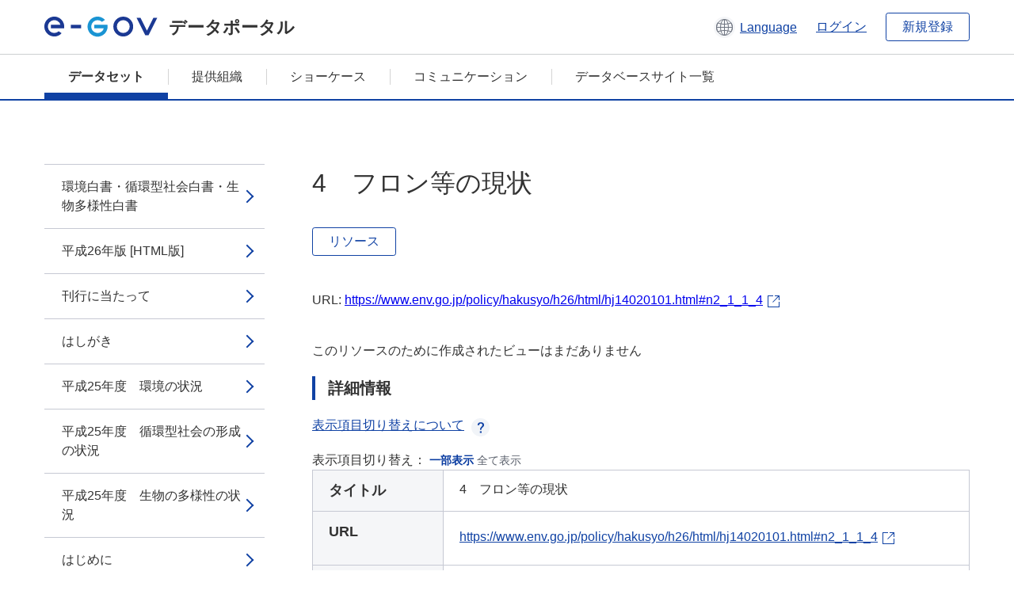

--- FILE ---
content_type: text/html; charset=utf-8
request_url: https://data.e-gov.go.jp/data/ja/dataset/env_20151202_0000/resource/9fd77591-5957-4bf5-bd1a-ee9c0368a9b4?inner_span=True
body_size: 21734
content:
<!DOCTYPE html>
<!--[if IE 9]> <html lang="ja" class="ie9"> <![endif]-->
<!--[if gt IE 8]><!--> <html lang="ja"> <!--<![endif]-->
  <head>
    
  <meta charset="utf-8" />
      <meta name="generator" content="ckan 2.9.5" />
      <meta name="viewport" content="width=device-width">
  
  <meta name="description" content="データカタログに登録済みのデータセットのリソース詳細情報を表示します。" />
  <meta name="keywords" content="公共データ,オープンデータ,データカタログ,データセット,リソース" />


    <title>環境・循環型社会・生物多様性白書_平成26年版 | 4　フロン等の現状 | e-Govデータポータル</title>

    
    <link rel="shortcut icon" href="/data/base/images/favicon.ico" />
    
  
  
  
  


    
  
      
      
    
  
  <meta property="og:title" content="環境・循環型社会・生物多様性白書_平成26年版 - 4　フロン等の現状 - e-Govデータポータル">
  <meta property="og:description" content="">


    
    <link href="/data/webassets/ckanext-datasetslist-theme/637f4624_jquery-ui-min-css.css" rel="stylesheet"/>
<link href="/data/webassets/ckanext-datasetslist-theme/a8504815_datasetslist_theme_css.css" rel="stylesheet"/>
<link href="/data/webassets/ckanext-datasetslist-theme/088fc192_datasetslist_theme_form_tooltip_css.css" rel="stylesheet"/>
<link href="/data/webassets/vendor/bc192712_select2.css" rel="stylesheet"/>
<link href="/data/webassets/vendor/0b01aef1_font-awesome.css" rel="stylesheet"/>
<link href="/data/webassets/ckanext-datasetslist-theme/79ca7695_suggest_css.css" rel="stylesheet"/>
    
  </head>

  
  <body data-site-root="https://data.e-gov.go.jp/data/" data-locale-root="https://data.e-gov.go.jp/data/ja/" >

    

    
        

<div id="blockskip">
  <a href="#contents">このページの本文へ移動</a>
</div>
<header>
  <div class="header_title_container">
    <div class="header_title_inner header-image">
      <button class="header_menu_btn" id="header_menu_btn_01" aria-label="メニュー" data-dialog="header_nav_area">
        <span class="menu_bar"></span>
        <span class="menu_bar"></span>
        <span class="menu_bar"></span>
        <span class="menu_label">メニュー</span>
      </button>
  
    
      <a href="/data/ja/" class="header_logo"><img src="/data/base/images/logo.svg" alt="e-Govデータポータル"></a>
      <span class="header_title">データポータル</span>
    
  
      <div class="header_lang_wrapper">
        <a href="#" class="header_lang_link" role="button" aria-expanded="false" aria-controls="lang_menu_01" style="text-decoration: none;">
          <img class="icon_header_lang" src="/data/base/images/icon_header_lang.svg" alt="言語切り替えのイメージ">
          <span class="only_pc lang_link" lang="en" style="margin-left: 0.15rem !important">Language</span>
        </a>
        <ul class="lang_menu" id="lang_menu_01" aria-label="アカウントメニュー">
          <li><a href="/data/ja/dataset/env_20151202_0000/resource/9fd77591-5957-4bf5-bd1a-ee9c0368a9b4?inner_span=True">日本語</a></li>
          <li><a href="/data/en/dataset/env_20151202_0000/resource/9fd77591-5957-4bf5-bd1a-ee9c0368a9b4?inner_span=True" lang="en">English</a></li>
        </ul>
      </div>
  
    
      <a href="https://data.e-gov.go.jp/info/keycloak/login" 
           class="header_link only_pc ml-0 pc-ml-6">
          ログイン
      </a>
    
      <button class="btn_normal only_pc ml-0 pc-ml-6" onclick="location.href='https://account.e-gov.go.jp/user/pre-registration/init?service_type=00'">新規登録</button>
    
  
    </div>
  </div>
  <div class="header_nav_container" id="header_nav_area" aria-labelledby="header_menu_btn_01">
    <nav class="header_nav">
      <div class="nav_header">
        <img class="header_menu_logo" src="/data/base/images/logo.svg" alt="e-Govデータポータル" tabindex="0">
        <button class="close_dialog close_dialog_btn">
          <span class="close_dialog_label">閉じる</span>
        </button>
      </div>
  
    
    
      <div class="nav_user_links">
        <a href="https://data.e-gov.go.jp/info/keycloak/login" class="header_link header_link_in_menu">ログイン</a>
      
        <a href="https://data.e-gov.go.jp/info/#" class="header_link header_link_in_menu">新規登録</a>
      
      </div>
  
      <ul class="nav_bar">
                <li class="active"><a href="/data/ja/dataset/?organization=default">データセット</a></li><li><a href="/data/ja/organization/?q=default">提供組織</a></li><li><a href="/data/ja/showcase?organization=default">ショーケース</a></li>
  

    
        <li><a href="https://data.e-gov.go.jp/info/communication/list">コミュニケーション</a></li>
        <li><a href="/info/databasesite">データベースサイト一覧</a></li>
  
      </ul>
      <ul class="nav_bottom_links">
        <li><a href="/info/about-site">このサイトについて</a></li>
        <li><a href="/info/service-policy">ご利用にあたって</a></li>
        <li><a href="/info/help">ヘルプ</a></li>
        <li><a href="/info/terms">利用規約</a></li>
        <li><a href="/info/privacy-policy">個人情報取扱方針</a></li>
        <li><a href="/info/contacts">お問合せ</a></li>
        <li><a href="https://data.e-gov.go.jp/info/dashboard/metrics">ダッシュボード</a></li>
        <li><a href="/info/site-map">サイトマップ</a></li>
      </ul>
    
    </nav>
  </div>
</header>

    

    
    
      <main>
        
          <div class="contents_area flash-messages mb-5 pc-mb-5">
            
              
            
          </div>
        
      <div class="contents_area" id="contents">
    
      <!-- <div class="container"> -->
        

          <div class="row wrapper no-nav">

            


 
    


  
    <div class="side_menu_contents">
      <nav>
        
          
            <ul class="side_menu_link_list">
              
                <li class="side_menu_link_list_item">
                  <a class="side_menu_link" href="/data/ja/dataset/env_20151202_0000/resource/35219458-a4e6-412c-b628-c907d4bd0c6f?inner_span=True">環境白書・循環型社会白書・生物多様性白書</a>
                </li>
              
                <li class="side_menu_link_list_item">
                  <a class="side_menu_link" href="/data/ja/dataset/env_20151202_0000/resource/db81424a-f191-41ae-be73-9258451f3f85?inner_span=True">平成26年版 [HTML版]</a>
                </li>
              
                <li class="side_menu_link_list_item">
                  <a class="side_menu_link" href="/data/ja/dataset/env_20151202_0000/resource/b4ac6a6b-32ce-4ee5-869f-7d6a5ed68e68?inner_span=True">刊行に当たって</a>
                </li>
              
                <li class="side_menu_link_list_item">
                  <a class="side_menu_link" href="/data/ja/dataset/env_20151202_0000/resource/522aedc8-abd8-4338-a170-50a74981c977?inner_span=True">はしがき</a>
                </li>
              
                <li class="side_menu_link_list_item">
                  <a class="side_menu_link" href="/data/ja/dataset/env_20151202_0000/resource/cfa26843-be0e-479c-8ebb-d59e2b8cfbd2?inner_span=True">平成25年度　環境の状況</a>
                </li>
              
                <li class="side_menu_link_list_item">
                  <a class="side_menu_link" href="/data/ja/dataset/env_20151202_0000/resource/247060a3-e3e9-407a-91ab-03b58fc2daae?inner_span=True">平成25年度　循環型社会の形成の状況</a>
                </li>
              
                <li class="side_menu_link_list_item">
                  <a class="side_menu_link" href="/data/ja/dataset/env_20151202_0000/resource/1bc781e5-c8e6-4c0e-a6e5-d65d3ed653b8?inner_span=True">平成25年度　生物の多様性の状況</a>
                </li>
              
                <li class="side_menu_link_list_item">
                  <a class="side_menu_link" href="/data/ja/dataset/env_20151202_0000/resource/b0d36bbf-95e4-4a6b-bb95-1d30438e131d?inner_span=True">はじめに</a>
                </li>
              
                <li class="side_menu_link_list_item">
                  <a class="side_menu_link" href="/data/ja/dataset/env_20151202_0000/resource/d4b81279-a36d-4e24-9384-6ed2a71359a7?inner_span=True">第1章　地球環境の現状と持続可能な社会の構築に向けて</a>
                </li>
              
                <li class="side_menu_link_list_item">
                  <a class="side_menu_link" href="/data/ja/dataset/env_20151202_0000/resource/566f031f-1034-4e70-9c97-c581c1a3c3e4?inner_span=True">第1節　気候変動問題の解決に向けて</a>
                </li>
              
                <li class="side_menu_link_list_item">
                  <a class="side_menu_link" href="/data/ja/dataset/env_20151202_0000/resource/8f900a8a-b8c4-4c08-8a0a-add853808fab?inner_span=True">1　地球が直面する課題</a>
                </li>
              
                <li class="side_menu_link_list_item">
                  <a class="side_menu_link" href="/data/ja/dataset/env_20151202_0000/resource/65dd4744-ad52-41c2-b3b9-dbb8c14b3b21?inner_span=True">2　低炭素社会の構築に向けた国際的取組と我が国の貢献</a>
                </li>
              
                <li class="side_menu_link_list_item">
                  <a class="side_menu_link" href="/data/ja/dataset/env_20151202_0000/resource/7abc78aa-d2c5-4b8a-bd09-a3da877e91ca?inner_span=True">3　我が国の現状と低炭素社会に向けた取組</a>
                </li>
              
                <li class="side_menu_link_list_item">
                  <a class="side_menu_link" href="/data/ja/dataset/env_20151202_0000/resource/50c7ff4e-0f82-4a67-ab12-cb372f0b6619?inner_span=True">第2節　自然の仕組みを基礎とする真に豊かな社会を目指して</a>
                </li>
              
                <li class="side_menu_link_list_item">
                  <a class="side_menu_link" href="/data/ja/dataset/env_20151202_0000/resource/7fa9457e-da3d-4632-8336-d5d2eeb7a3e3?inner_span=True">1　自然環境の現状と愛知目標の進捗状況</a>
                </li>
              
                <li class="side_menu_link_list_item">
                  <a class="side_menu_link" href="/data/ja/dataset/env_20151202_0000/resource/02923c39-6352-4a3c-b871-096bc1a1af22?inner_span=True">2　地球規模の取組</a>
                </li>
              
                <li class="side_menu_link_list_item">
                  <a class="side_menu_link" href="/data/ja/dataset/env_20151202_0000/resource/ec341118-0f99-4c34-93a9-6f304106fc6f?inner_span=True">3　国内における取組</a>
                </li>
              
                <li class="side_menu_link_list_item">
                  <a class="side_menu_link" href="/data/ja/dataset/env_20151202_0000/resource/2f7a09c0-9973-477a-94be-4eab4c2fbda1?inner_span=True">第3節　資源がもっと活きる未来へ</a>
                </li>
              
                <li class="side_menu_link_list_item">
                  <a class="side_menu_link" href="/data/ja/dataset/env_20151202_0000/resource/3942cd40-6843-4bda-8148-e9e1e724d429?inner_span=True">1　循環型社会形成に向けた現状と課題</a>
                </li>
              
                <li class="side_menu_link_list_item">
                  <a class="side_menu_link" href="/data/ja/dataset/env_20151202_0000/resource/8c68caea-90c7-4796-aef1-2075a8fc3a0d?inner_span=True">2　国際的な取組</a>
                </li>
              
                <li class="side_menu_link_list_item">
                  <a class="side_menu_link" href="/data/ja/dataset/env_20151202_0000/resource/eb0c7df4-dc6a-4f2c-95a9-700c9f204547?inner_span=True">3　循環型社会の形成に向けた国内の取組</a>
                </li>
              
                <li class="side_menu_link_list_item">
                  <a class="side_menu_link" href="/data/ja/dataset/env_20151202_0000/resource/6c047666-15ee-45ea-ab7e-1f44a9662c07?inner_span=True">第4節　持続可能な社会の基盤となる環境教育の取組</a>
                </li>
              
                <li class="side_menu_link_list_item">
                  <a class="side_menu_link" href="/data/ja/dataset/env_20151202_0000/resource/4fcc7747-3c8a-4198-94c8-9c5be96e8c2f?inner_span=True">1　「国連ESDの10年」と環境教育</a>
                </li>
              
                <li class="side_menu_link_list_item">
                  <a class="side_menu_link" href="/data/ja/dataset/env_20151202_0000/resource/3594011e-9f46-4653-b9b9-530a93b82a7f?inner_span=True">2　ESDを担う主体のつながり　～＋ESDプロジェクト～</a>
                </li>
              
                <li class="side_menu_link_list_item">
                  <a class="side_menu_link" href="/data/ja/dataset/env_20151202_0000/resource/20c94923-6b60-4e47-8dea-abcd6ae2e59b?inner_span=True">3　地域づくりを担う人達への環境教育</a>
                </li>
              
                <li class="side_menu_link_list_item">
                  <a class="side_menu_link" href="/data/ja/dataset/env_20151202_0000/resource/5d0ab19a-78ef-46b7-b1cb-56c9f93c587a?inner_span=True">4　次世代を担う子供達への環境教育</a>
                </li>
              
                <li class="side_menu_link_list_item">
                  <a class="side_menu_link" href="/data/ja/dataset/env_20151202_0000/resource/efafd525-dedc-4feb-a19e-ccd221c404ce?inner_span=True">5　環境教育を担う人達への環境教育</a>
                </li>
              
                <li class="side_menu_link_list_item">
                  <a class="side_menu_link" href="/data/ja/dataset/env_20151202_0000/resource/70c69fff-f106-4714-ba74-33e4e9e45dc0?inner_span=True">6　東日本大震災により被災した東北地域でのESDの取組</a>
                </li>
              
                <li class="side_menu_link_list_item">
                  <a class="side_menu_link" href="/data/ja/dataset/env_20151202_0000/resource/58a6a3d8-7bef-447c-a499-e34cf2bfd93f?inner_span=True">第2章　被災地の回復と未来への取組</a>
                </li>
              
                <li class="side_menu_link_list_item">
                  <a class="side_menu_link" href="/data/ja/dataset/env_20151202_0000/resource/8ebe157c-30a6-4625-8ea5-c76831e66d8e?inner_span=True">第1節　被災地の回復の前提となる災害廃棄物の処理</a>
                </li>
              
                <li class="side_menu_link_list_item">
                  <a class="side_menu_link" href="/data/ja/dataset/env_20151202_0000/resource/3606d8ff-fd1c-41d4-8449-cbbc62e8cdac?inner_span=True">1　東日本大震災により生じた災害廃棄物及び津波堆積物の処理</a>
                </li>
              
                <li class="side_menu_link_list_item">
                  <a class="side_menu_link" href="/data/ja/dataset/env_20151202_0000/resource/c0e695b0-b6ef-4ff8-862c-d74e7c05766c?inner_span=True">2　巨大災害発生時における災害廃棄物対策検討について</a>
                </li>
              
                <li class="side_menu_link_list_item">
                  <a class="side_menu_link" href="/data/ja/dataset/env_20151202_0000/resource/55ea8bbe-bae9-43ec-8a1d-d0feaee8b550?inner_span=True">第2節　被災地の環境回復に向けた取組</a>
                </li>
              
                <li class="side_menu_link_list_item">
                  <a class="side_menu_link" href="/data/ja/dataset/env_20151202_0000/resource/66b1c473-94d4-4c24-a3be-0f6e7196d724?inner_span=True">1　原子力被災者の健康管理等</a>
                </li>
              
                <li class="side_menu_link_list_item">
                  <a class="side_menu_link" href="/data/ja/dataset/env_20151202_0000/resource/3736d8dc-1bd1-40a9-b9c3-c00d9d05000e?inner_span=True">2　放射線モニタリング</a>
                </li>
              
                <li class="side_menu_link_list_item">
                  <a class="side_menu_link" href="/data/ja/dataset/env_20151202_0000/resource/7b45e7a6-b8d5-4856-a580-07f64675b421?inner_span=True">3　放射性物質に汚染された土壌などの除染</a>
                </li>
              
                <li class="side_menu_link_list_item">
                  <a class="side_menu_link" href="/data/ja/dataset/env_20151202_0000/resource/847c9107-1c53-4a58-9a4e-e94ea86d2836?inner_span=True">4　事故由来放射性物質により汚染された廃棄物の処理</a>
                </li>
              
                <li class="side_menu_link_list_item">
                  <a class="side_menu_link" href="/data/ja/dataset/env_20151202_0000/resource/1e26066d-34c0-478c-84b7-d03ad27e8ee6?inner_span=True">5　中間貯蔵施設の整備に向けた取組</a>
                </li>
              
                <li class="side_menu_link_list_item">
                  <a class="side_menu_link" href="/data/ja/dataset/env_20151202_0000/resource/be07f373-299f-46a2-ae91-186778102eef?inner_span=True">6　野生鳥獣への影響と鳥獣被害対策</a>
                </li>
              
                <li class="side_menu_link_list_item">
                  <a class="side_menu_link" href="/data/ja/dataset/env_20151202_0000/resource/8ae5bd3a-1f77-44ed-93f8-63c4a09fe523?inner_span=True">第3節　環境保全を織り込んだ被災地の復興～グリーン復興～</a>
                </li>
              
                <li class="side_menu_link_list_item">
                  <a class="side_menu_link" href="/data/ja/dataset/env_20151202_0000/resource/cd6ca0cf-a5e0-49c9-a683-2d01241b3165?inner_span=True">1　被災地におけるグリーン復興の取組</a>
                </li>
              
                <li class="side_menu_link_list_item">
                  <a class="side_menu_link" href="/data/ja/dataset/env_20151202_0000/resource/e35806a4-b397-470b-8504-67dc9224b033?inner_span=True">2　グリーン経済を先取りした復興の動き</a>
                </li>
              
                <li class="side_menu_link_list_item">
                  <a class="side_menu_link" href="/data/ja/dataset/env_20151202_0000/resource/8493bbf1-936d-41ca-982b-8b92f318776c?inner_span=True">第3章　グリーン経済の取組の重要性～金融と技術の活用～</a>
                </li>
              
                <li class="side_menu_link_list_item">
                  <a class="side_menu_link" href="/data/ja/dataset/env_20151202_0000/resource/b2da8634-dfa7-4696-bfeb-bfa6aa8e33dc?inner_span=True">第1節　持続可能な社会の実現に向けたグリーン経済の広がり</a>
                </li>
              
                <li class="side_menu_link_list_item">
                  <a class="side_menu_link" href="/data/ja/dataset/env_20151202_0000/resource/104c57e6-379c-446e-96b9-f844b0254349?inner_span=True">1　グリーン経済の潮流</a>
                </li>
              
                <li class="side_menu_link_list_item">
                  <a class="side_menu_link" href="/data/ja/dataset/env_20151202_0000/resource/46c1eede-c346-4ea0-b316-ea62fa5b8528?inner_span=True">2　環境産業の現状</a>
                </li>
              
                <li class="side_menu_link_list_item">
                  <a class="side_menu_link" href="/data/ja/dataset/env_20151202_0000/resource/94968db5-13ab-4ccb-9e49-8ca5a1675c91?inner_span=True">第2節　環境技術の普及によるグリーン経済の実現</a>
                </li>
              
                <li class="side_menu_link_list_item">
                  <a class="side_menu_link" href="/data/ja/dataset/env_20151202_0000/resource/6172548d-a9aa-4ec7-bf5b-1c06c83e6246?inner_span=True">1　グリーン経済実現のための環境技術等の開発とその普及の方策</a>
                </li>
              
                <li class="side_menu_link_list_item">
                  <a class="side_menu_link" href="/data/ja/dataset/env_20151202_0000/resource/a8250b7b-6364-41af-a753-1619e162366d?inner_span=True">2　グリーン経済の構築に向けた環境技術に関する取組</a>
                </li>
              
                <li class="side_menu_link_list_item">
                  <a class="side_menu_link" href="/data/ja/dataset/env_20151202_0000/resource/20066bf1-6b81-437e-af07-7abf34a8ca05?inner_span=True">第3節　グリーン経済の実現に向けた環境金融の拡大</a>
                </li>
              
                <li class="side_menu_link_list_item">
                  <a class="side_menu_link" href="/data/ja/dataset/env_20151202_0000/resource/79b6a641-a8be-4ce5-85e9-f7ff5dbcfc92?inner_span=True">1　環境金融の役割と方向性</a>
                </li>
              
                <li class="side_menu_link_list_item">
                  <a class="side_menu_link" href="/data/ja/dataset/env_20151202_0000/resource/176793d4-daad-4fdd-9358-f078db865b59?inner_span=True">2　金融を通じた企業の環境配慮の促進</a>
                </li>
              
                <li class="side_menu_link_list_item">
                  <a class="side_menu_link" href="/data/ja/dataset/env_20151202_0000/resource/829dd428-4054-4722-bc20-caf8eb1e6525?inner_span=True">3　グリーン投資の拡大に向けて</a>
                </li>
              
                <li class="side_menu_link_list_item">
                  <a class="side_menu_link" href="/data/ja/dataset/env_20151202_0000/resource/105f10c7-ad11-4456-a357-9c7dd692a058?inner_span=True">4　環境金融の更なる発展に向けて</a>
                </li>
              
                <li class="side_menu_link_list_item">
                  <a class="side_menu_link" href="/data/ja/dataset/env_20151202_0000/resource/08536710-c174-49c5-a0a6-677a683e2dd6?inner_span=True">第4節　グリーン経済を支える自然資本</a>
                </li>
              
                <li class="side_menu_link_list_item">
                  <a class="side_menu_link" href="/data/ja/dataset/env_20151202_0000/resource/00d06b05-3601-4912-9ae6-ea7fa2a0a2ed?inner_span=True">1　「2020年型企業」の責任と役割</a>
                </li>
              
                <li class="side_menu_link_list_item">
                  <a class="side_menu_link" href="/data/ja/dataset/env_20151202_0000/resource/3c9f255d-474c-47ef-8ce1-75e76a49cb93?inner_span=True">2　自然資本　～自然はタダじゃない～</a>
                </li>
              
                <li class="side_menu_link_list_item">
                  <a class="side_menu_link" href="/data/ja/dataset/env_20151202_0000/resource/97e1df19-06de-4725-93af-381695b37710?inner_span=True">3　自然資本・生態系サービスの定量評価</a>
                </li>
              
                <li class="side_menu_link_list_item">
                  <a class="side_menu_link" href="/data/ja/dataset/env_20151202_0000/resource/2787e258-ffe9-4eaf-a703-a19185af7ec1?inner_span=True">むすび</a>
                </li>
              
                <li class="side_menu_link_list_item">
                  <a class="side_menu_link" href="/data/ja/dataset/env_20151202_0000/resource/a6f0efe0-c703-4ff1-a7e2-507e3dad1b68?inner_span=True">第2部　各分野の施策等に関する報告</a>
                </li>
              
                <li class="side_menu_link_list_item">
                  <a class="side_menu_link" href="/data/ja/dataset/env_20151202_0000/resource/cfdbc348-d049-42c1-9a2c-a59e94a873f6?inner_span=True">第1章　低炭素社会の構築_1</a>
                </li>
              
                <li class="side_menu_link_list_item">
                  <a class="side_menu_link" href="/data/ja/dataset/env_20151202_0000/resource/787e05e3-6413-4e7d-b63e-0022ea76b438?inner_span=True">第1節　地球温暖化問題の現状</a>
                </li>
              
                <li class="side_menu_link_list_item">
                  <a class="side_menu_link" href="/data/ja/dataset/env_20151202_0000/resource/42a811af-cfe5-4c24-88ad-8b420cec1f7a?inner_span=True">1　問題の概要</a>
                </li>
              
                <li class="side_menu_link_list_item">
                  <a class="side_menu_link" href="/data/ja/dataset/env_20151202_0000/resource/d2050c9a-8d67-47e0-9475-54f7de4a06e3?inner_span=True">2　地球温暖化の現況と今後の見通し</a>
                </li>
              
                <li class="side_menu_link_list_item">
                  <a class="side_menu_link" href="/data/ja/dataset/env_20151202_0000/resource/30494db9-5b9e-414a-8348-f23effd799a8?inner_span=True">3　日本の温室効果ガスの排出状況</a>
                </li>
              
                <li class="side_menu_link_list_item active">
                  <a class="side_menu_link" href="/data/ja/dataset/env_20151202_0000/resource/9fd77591-5957-4bf5-bd1a-ee9c0368a9b4?inner_span=True">4　フロン等の現状</a>
                </li>
              
                <li class="side_menu_link_list_item">
                  <a class="side_menu_link" href="/data/ja/dataset/env_20151202_0000/resource/2828a8e5-e8df-4779-87ab-a5f5dd3de562?inner_span=True">第2節　地球温暖化対策に係る国際的枠組みの下での取組</a>
                </li>
              
                <li class="side_menu_link_list_item">
                  <a class="side_menu_link" href="/data/ja/dataset/env_20151202_0000/resource/91954f0d-a3ea-4563-a01e-ad16436ecc69?inner_span=True">1　気候変動枠組条約に基づく取組</a>
                </li>
              
                <li class="side_menu_link_list_item">
                  <a class="side_menu_link" href="/data/ja/dataset/env_20151202_0000/resource/7bb9bb9c-cbbd-489d-bebc-f220a740454f?inner_span=True">2　エネルギー効率に関する国際パートナーシップ（GSEP）</a>
                </li>
              
                <li class="side_menu_link_list_item">
                  <a class="side_menu_link" href="/data/ja/dataset/env_20151202_0000/resource/522c6606-9350-479f-8a4d-0f460cef8cc4?inner_span=True">3　短寿命気候汚染物質に関する取組</a>
                </li>
              
                <li class="side_menu_link_list_item">
                  <a class="side_menu_link" href="/data/ja/dataset/env_20151202_0000/resource/fc3387a8-912a-4479-92af-7f0ffef3b1ca?inner_span=True">4　開発途上国への支援の取組</a>
                </li>
              
                <li class="side_menu_link_list_item">
                  <a class="side_menu_link" href="/data/ja/dataset/env_20151202_0000/resource/f1a44391-c978-4da5-b44d-fbbdb8604eaf?inner_span=True">5　京都メカニズムの活用とJCMの構築・運用に向けた取組</a>
                </li>
              
                <li class="side_menu_link_list_item">
                  <a class="side_menu_link" href="/data/ja/dataset/env_20151202_0000/resource/839a431b-5c56-4d74-b456-4cd410deed20?inner_span=True">6　気候変動枠組条約の究極的な目標の達成に資...</a>
                </li>
              
                <li class="side_menu_link_list_item">
                  <a class="side_menu_link" href="/data/ja/dataset/env_20151202_0000/resource/5a49752f-d1b7-4f08-89c3-57cabce7d75a?inner_span=True">7　その他の取組</a>
                </li>
              
                <li class="side_menu_link_list_item">
                  <a class="side_menu_link" href="/data/ja/dataset/env_20151202_0000/resource/c69edb4b-d924-44bc-8517-209ecbf058ae?inner_span=True">第3節　地球温暖化防止に向けた国内対策</a>
                </li>
              
                <li class="side_menu_link_list_item">
                  <a class="side_menu_link" href="/data/ja/dataset/env_20151202_0000/resource/5d2cd2b9-cad1-4f86-a722-b3c58e2a0140?inner_span=True">1　温室効果ガスの排出削減、吸収等に関する対策・施策_1</a>
                </li>
              
                <li class="side_menu_link_list_item">
                  <a class="side_menu_link" href="/data/ja/dataset/env_20151202_0000/resource/f14129ad-d06a-4d74-9988-1e468329c2de?inner_span=True">2　横断的施策_1</a>
                </li>
              
                <li class="side_menu_link_list_item">
                  <a class="side_menu_link" href="/data/ja/dataset/env_20151202_0000/resource/365cecb0-39eb-46a2-b922-8787cdffd98a?inner_span=True">3　基盤的施策</a>
                </li>
              
                <li class="side_menu_link_list_item">
                  <a class="side_menu_link" href="/data/ja/dataset/env_20151202_0000/resource/5a2ca46c-1f95-4548-b68a-f4443a3b6e16?inner_span=True">4　フロン等対策_1</a>
                </li>
              
                <li class="side_menu_link_list_item">
                  <a class="side_menu_link" href="/data/ja/dataset/env_20151202_0000/resource/d817ed9c-7492-4a56-a8b3-bc2a26215851?inner_span=True">第2章　生物多様性の保全及び持続可能な利用～...</a>
                </li>
              
                <li class="side_menu_link_list_item">
                  <a class="side_menu_link" href="/data/ja/dataset/env_20151202_0000/resource/4c8f0e7e-a8b7-40d2-b115-d35ed9d5c222?inner_span=True">第1節　生物多様性の現状</a>
                </li>
              
                <li class="side_menu_link_list_item">
                  <a class="side_menu_link" href="/data/ja/dataset/env_20151202_0000/resource/8c41187b-6ab8-4d84-934a-de46283190d1?inner_span=True">1　生物多様性国家戦略の進捗</a>
                </li>
              
                <li class="side_menu_link_list_item">
                  <a class="side_menu_link" href="/data/ja/dataset/env_20151202_0000/resource/8ae80ef1-3f48-48be-b712-3c701f925ab1?inner_span=True">2　野生生物の適正な保全・管理に向けて</a>
                </li>
              
                <li class="side_menu_link_list_item">
                  <a class="side_menu_link" href="/data/ja/dataset/env_20151202_0000/resource/d905214d-28ff-454e-a35b-0c466e057968?inner_span=True">第2節　生物多様性を社会に浸透させる取組</a>
                </li>
              
                <li class="side_menu_link_list_item">
                  <a class="side_menu_link" href="/data/ja/dataset/env_20151202_0000/resource/04f07970-4da6-4a7c-8a79-89269cd06120?inner_span=True">1　生物多様性の主流化_1</a>
                </li>
              
                <li class="side_menu_link_list_item">
                  <a class="side_menu_link" href="/data/ja/dataset/env_20151202_0000/resource/a4943ec2-2e9a-4ad2-b623-7b9a4788c79b?inner_span=True">2　自然とのふれあい_1</a>
                </li>
              
                <li class="side_menu_link_list_item">
                  <a class="side_menu_link" href="/data/ja/dataset/env_20151202_0000/resource/cc857a1d-2d9e-4d02-93f8-aecc637b8711?inner_span=True">第3節　地域における人と自然の関係を見直し、再構築する取組</a>
                </li>
              
                <li class="side_menu_link_list_item">
                  <a class="side_menu_link" href="/data/ja/dataset/env_20151202_0000/resource/704fb324-67a2-4881-827f-095419ca5288?inner_span=True">1　絶滅のおそれのある種の保存_1</a>
                </li>
              
                <li class="side_menu_link_list_item">
                  <a class="side_menu_link" href="/data/ja/dataset/env_20151202_0000/resource/337b163a-10d5-4aec-83bb-560bace99828?inner_span=True">2　野生鳥獣の保護管理_1</a>
                </li>
              
                <li class="side_menu_link_list_item">
                  <a class="side_menu_link" href="/data/ja/dataset/env_20151202_0000/resource/a8653471-e44e-4077-94b2-7f7fd71afc35?inner_span=True">3　外来種等への対応_1</a>
                </li>
              
                <li class="side_menu_link_list_item">
                  <a class="side_menu_link" href="/data/ja/dataset/env_20151202_0000/resource/1276f0c9-236a-4046-a13b-c2c8e27d652a?inner_span=True">4　動物の愛護と適正な管理_1</a>
                </li>
              
                <li class="side_menu_link_list_item">
                  <a class="side_menu_link" href="/data/ja/dataset/env_20151202_0000/resource/bb06bd21-9768-4fa4-b6c0-8d405260a539?inner_span=True">5　遺伝資源等の持続可能な利用_1</a>
                </li>
              
                <li class="side_menu_link_list_item">
                  <a class="side_menu_link" href="/data/ja/dataset/env_20151202_0000/resource/5a90ffa6-92ac-4c49-bff1-1c896cd87cd9?inner_span=True">第4節　森・里・川・海のつながりを確保する取組</a>
                </li>
              
                <li class="side_menu_link_list_item">
                  <a class="side_menu_link" href="/data/ja/dataset/env_20151202_0000/resource/0f991ae2-5d08-4b84-9818-c85593557d14?inner_span=True">1　生態系ネットワーク_1</a>
                </li>
              
                <li class="side_menu_link_list_item">
                  <a class="side_menu_link" href="/data/ja/dataset/env_20151202_0000/resource/4ea9e3ee-4da1-40cb-a79e-be0b7f666524?inner_span=True">2　重要地域の保全_1</a>
                </li>
              
                <li class="side_menu_link_list_item">
                  <a class="side_menu_link" href="/data/ja/dataset/env_20151202_0000/resource/542651a5-fd77-4c7a-b41a-2d6db999881e?inner_span=True">3　自然再生の推進_1</a>
                </li>
              
                <li class="side_menu_link_list_item">
                  <a class="side_menu_link" href="/data/ja/dataset/env_20151202_0000/resource/a22937a5-3cd0-474b-8a63-b94e7ab756e4?inner_span=True">4　農林水産業_1</a>
                </li>
              
                <li class="side_menu_link_list_item">
                  <a class="side_menu_link" href="/data/ja/dataset/env_20151202_0000/resource/01e7cac8-dff9-43f2-bb97-74f43dfddba4?inner_span=True">5　里地里山・田園地域_1</a>
                </li>
              
                <li class="side_menu_link_list_item">
                  <a class="side_menu_link" href="/data/ja/dataset/env_20151202_0000/resource/ff79f1d7-000a-4603-ad11-2ce24d0047d1?inner_span=True">6　森林_1</a>
                </li>
              
                <li class="side_menu_link_list_item">
                  <a class="side_menu_link" href="/data/ja/dataset/env_20151202_0000/resource/bc405ee4-ce61-4894-bf53-dd301ed4f110?inner_span=True">7　都市_1</a>
                </li>
              
                <li class="side_menu_link_list_item">
                  <a class="side_menu_link" href="/data/ja/dataset/env_20151202_0000/resource/6b6f60ce-2f82-4878-a72f-983af0223464?inner_span=True">8　河川・湿原_1</a>
                </li>
              
                <li class="side_menu_link_list_item">
                  <a class="side_menu_link" href="/data/ja/dataset/env_20151202_0000/resource/c4ca7fd6-9a67-436a-8517-dbe584682328?inner_span=True">9　沿岸・海洋_1</a>
                </li>
              
                <li class="side_menu_link_list_item">
                  <a class="side_menu_link" href="/data/ja/dataset/env_20151202_0000/resource/fcc30420-c778-4f64-9c68-0f715dd5025f?inner_span=True">第5節　地球規模の視野を持って行動する取組</a>
                </li>
              
                <li class="side_menu_link_list_item">
                  <a class="side_menu_link" href="/data/ja/dataset/env_20151202_0000/resource/5ae98194-5860-4511-80c7-a31e9627179e?inner_span=True">1　生物多様性条約_1</a>
                </li>
              
                <li class="side_menu_link_list_item">
                  <a class="side_menu_link" href="/data/ja/dataset/env_20151202_0000/resource/7d317aaa-b228-48a3-b583-66a09b7ae9d2?inner_span=True">2　カルタヘナ議定書_1</a>
                </li>
              
                <li class="side_menu_link_list_item">
                  <a class="side_menu_link" href="/data/ja/dataset/env_20151202_0000/resource/43d58058-c405-4a08-966a-e1c3766c2f5a?inner_span=True">3　ラムサール条約_1</a>
                </li>
              
                <li class="side_menu_link_list_item">
                  <a class="side_menu_link" href="/data/ja/dataset/env_20151202_0000/resource/5dcc888b-ffa7-4a56-9840-14ce65f70882?inner_span=True">4　ワシントン条約_1</a>
                </li>
              
                <li class="side_menu_link_list_item">
                  <a class="side_menu_link" href="/data/ja/dataset/env_20151202_0000/resource/b9ba7894-7cb9-46ae-bd06-23fbe51405ba?inner_span=True">5　世界遺産条約_1</a>
                </li>
              
                <li class="side_menu_link_list_item">
                  <a class="side_menu_link" href="/data/ja/dataset/env_20151202_0000/resource/16fed11b-ffdc-42a5-9f7a-2b6654f1d7a8?inner_span=True">6　南極地域の環境の保護_1</a>
                </li>
              
                <li class="side_menu_link_list_item">
                  <a class="side_menu_link" href="/data/ja/dataset/env_20151202_0000/resource/964812c2-58bb-4117-a62a-236bd019dd74?inner_span=True">7　砂漠化への対処_1</a>
                </li>
              
                <li class="side_menu_link_list_item">
                  <a class="side_menu_link" href="/data/ja/dataset/env_20151202_0000/resource/eddb6853-4c7e-488e-97eb-51862fd3539c?inner_span=True">8　二国間渡り鳥条約・協定_1</a>
                </li>
              
                <li class="side_menu_link_list_item">
                  <a class="side_menu_link" href="/data/ja/dataset/env_20151202_0000/resource/243edcfc-bb92-4d32-baef-b04e040a3e2b?inner_span=True">9　アジア太平洋地域における渡り性水鳥の保全_1</a>
                </li>
              
                <li class="side_menu_link_list_item">
                  <a class="side_menu_link" href="/data/ja/dataset/env_20151202_0000/resource/fec8c296-ba62-4d75-8360-1b3e05bf9844?inner_span=True">10　アジア国立公園会議</a>
                </li>
              
                <li class="side_menu_link_list_item">
                  <a class="side_menu_link" href="/data/ja/dataset/env_20151202_0000/resource/89da082f-b4c9-408f-ab05-441e4a240738?inner_span=True">11　国際的なサンゴ礁保全の取組_1</a>
                </li>
              
                <li class="side_menu_link_list_item">
                  <a class="side_menu_link" href="/data/ja/dataset/env_20151202_0000/resource/7d186b18-c3f9-44e2-bef2-3787886ce7d0?inner_span=True">12　持続可能な森林経営と違法伐採対策_1</a>
                </li>
              
                <li class="side_menu_link_list_item">
                  <a class="side_menu_link" href="/data/ja/dataset/env_20151202_0000/resource/42c7cdb8-9f3e-4aea-801c-cd94aa185d06?inner_span=True">13　生物圏保存地域（ユネスコエコパーク）_1</a>
                </li>
              
                <li class="side_menu_link_list_item">
                  <a class="side_menu_link" href="/data/ja/dataset/env_20151202_0000/resource/1c532388-025a-496c-b9ce-92ab7f9aa831?inner_span=True">14　世界ジオパーク_1</a>
                </li>
              
                <li class="side_menu_link_list_item">
                  <a class="side_menu_link" href="/data/ja/dataset/env_20151202_0000/resource/28d98a91-cbc8-47f5-8792-9c1f96eb33d2?inner_span=True">第6節　科学的基盤を強化し、政策に結びつける取組</a>
                </li>
              
                <li class="side_menu_link_list_item">
                  <a class="side_menu_link" href="/data/ja/dataset/env_20151202_0000/resource/d9f6cbc6-0a48-46bb-b19c-e4a36c8d2beb?inner_span=True">1　生物多様性の総合評価_1</a>
                </li>
              
                <li class="side_menu_link_list_item">
                  <a class="side_menu_link" href="/data/ja/dataset/env_20151202_0000/resource/8b5af14b-c476-4ddc-a322-8501fcaef4dd?inner_span=True">2　自然環境調査_1</a>
                </li>
              
                <li class="side_menu_link_list_item">
                  <a class="side_menu_link" href="/data/ja/dataset/env_20151202_0000/resource/00933fab-7d2a-4164-99ad-8f42e474d624?inner_span=True">3　地球規模生物多様性モニタリングなど_1</a>
                </li>
              
                <li class="side_menu_link_list_item">
                  <a class="side_menu_link" href="/data/ja/dataset/env_20151202_0000/resource/c27f7cd0-571f-4f03-b3a8-13bce52851ba?inner_span=True">4　研究・技術開発など_1</a>
                </li>
              
                <li class="side_menu_link_list_item">
                  <a class="side_menu_link" href="/data/ja/dataset/env_20151202_0000/resource/e7caa304-0e69-48a9-889f-cff0e993cd61?inner_span=True">第7節　東日本大震災からの復興・再生に向けた...</a>
                </li>
              
                <li class="side_menu_link_list_item">
                  <a class="side_menu_link" href="/data/ja/dataset/env_20151202_0000/resource/9ba5c424-a3d2-4d72-8189-036cc1477419?inner_span=True">1　三陸復興国立公園の創設</a>
                </li>
              
                <li class="side_menu_link_list_item">
                  <a class="side_menu_link" href="/data/ja/dataset/env_20151202_0000/resource/ee0e296c-d045-4cea-8f8b-0369f32ce98f?inner_span=True">2　東京電力福島第一原子力発電所の事故への対応_1</a>
                </li>
              
                <li class="side_menu_link_list_item">
                  <a class="side_menu_link" href="/data/ja/dataset/env_20151202_0000/resource/a3456a90-6fc9-4420-bd11-49fd4bf4d0ea?inner_span=True">第3章　循環型社会の構築に向けて</a>
                </li>
              
                <li class="side_menu_link_list_item">
                  <a class="side_menu_link" href="/data/ja/dataset/env_20151202_0000/resource/b20dd3e2-fc62-4f89-893d-33e78b6216c8?inner_span=True">第1節　廃棄物等の発生、循環的な利用及び処分の現状</a>
                </li>
              
                <li class="side_menu_link_list_item">
                  <a class="side_menu_link" href="/data/ja/dataset/env_20151202_0000/resource/384ea360-1199-482d-ba91-eae50052aaa7?inner_span=True">1　我が国の物質フロー</a>
                </li>
              
                <li class="side_menu_link_list_item">
                  <a class="side_menu_link" href="/data/ja/dataset/env_20151202_0000/resource/e8904fa0-5c68-4458-9c13-26cb5395f9fa?inner_span=True">2　一般廃棄物</a>
                </li>
              
                <li class="side_menu_link_list_item">
                  <a class="side_menu_link" href="/data/ja/dataset/env_20151202_0000/resource/c7e83c0c-49b6-4f36-a649-00dba3b720f9?inner_span=True">3　産業廃棄物</a>
                </li>
              
                <li class="side_menu_link_list_item">
                  <a class="side_menu_link" href="/data/ja/dataset/env_20151202_0000/resource/f87d7068-a43e-41da-bf89-2f232229a8ec?inner_span=True">4　廃棄物関連情報</a>
                </li>
              
                <li class="side_menu_link_list_item">
                  <a class="side_menu_link" href="/data/ja/dataset/env_20151202_0000/resource/0467e2e7-9185-44be-a612-7a1632ee25d8?inner_span=True">第2節　循環型社会の形成に向けた法制度の施行状況</a>
                </li>
              
                <li class="side_menu_link_list_item">
                  <a class="side_menu_link" href="/data/ja/dataset/env_20151202_0000/resource/190756ba-01a9-4e8b-b20e-2212807438eb?inner_span=True">1　循環型社会形成推進基本法（循環型社会基本法）_1</a>
                </li>
              
                <li class="side_menu_link_list_item">
                  <a class="side_menu_link" href="/data/ja/dataset/env_20151202_0000/resource/8a8e2122-a76e-4c44-8687-bda2b411460b?inner_span=True">2　廃棄物の処理及び清掃に関する法律（廃棄物処理法）_1</a>
                </li>
              
                <li class="side_menu_link_list_item">
                  <a class="side_menu_link" href="/data/ja/dataset/env_20151202_0000/resource/a46de8a8-27a1-4fad-8e9d-6c47b4962d20?inner_span=True">3　資源の有効な利用の促進に関する法律（資源...</a>
                </li>
              
                <li class="side_menu_link_list_item">
                  <a class="side_menu_link" href="/data/ja/dataset/env_20151202_0000/resource/7f4d6149-0d4e-454e-a65e-b80e76af0b23?inner_span=True">4　容器包装に係る分別収集及び再商品化の促進...</a>
                </li>
              
                <li class="side_menu_link_list_item">
                  <a class="side_menu_link" href="/data/ja/dataset/env_20151202_0000/resource/f1f56914-040f-49ce-8bf1-d89634fc9db6?inner_span=True">5　特定家庭用機器再商品化法（家電リサイクル法）_1</a>
                </li>
              
                <li class="side_menu_link_list_item">
                  <a class="side_menu_link" href="/data/ja/dataset/env_20151202_0000/resource/7a7b835b-0a94-4bcd-86a7-f01c0b48e776?inner_span=True">6　建設工事に係る資材の再資源化等に関する法...</a>
                </li>
              
                <li class="side_menu_link_list_item">
                  <a class="side_menu_link" href="/data/ja/dataset/env_20151202_0000/resource/28f7d836-055c-4c32-b404-f8963c63e147?inner_span=True">7　食品循環資源の再生利用等の促進に関する法...</a>
                </li>
              
                <li class="side_menu_link_list_item">
                  <a class="side_menu_link" href="/data/ja/dataset/env_20151202_0000/resource/a3535125-ab7b-4c62-b74c-c5cddd23b946?inner_span=True">8　使用済自動車の再資源化等に関する法律（自...</a>
                </li>
              
                <li class="side_menu_link_list_item">
                  <a class="side_menu_link" href="/data/ja/dataset/env_20151202_0000/resource/8ceacaa1-78b6-4fe7-ba57-3b4696b3ecfa?inner_span=True">9　使用済小型電子機器等の再資源化の促進に関...</a>
                </li>
              
                <li class="side_menu_link_list_item">
                  <a class="side_menu_link" href="/data/ja/dataset/env_20151202_0000/resource/d437e004-6c24-4227-ae8b-b1f901052f7e?inner_span=True">10　農林漁業有機物資源のバイオ燃料の原材料...</a>
                </li>
              
                <li class="side_menu_link_list_item">
                  <a class="side_menu_link" href="/data/ja/dataset/env_20151202_0000/resource/e42cef81-cd58-42a1-86df-0c958c49b24b?inner_span=True">11　バイオマス活用推進基本法_1</a>
                </li>
              
                <li class="side_menu_link_list_item">
                  <a class="side_menu_link" href="/data/ja/dataset/env_20151202_0000/resource/b0202c59-f3f3-43b5-aae9-b107c1e98938?inner_span=True">12　国等による環境物品等の調達の推進等に関...</a>
                </li>
              
                <li class="side_menu_link_list_item">
                  <a class="side_menu_link" href="/data/ja/dataset/env_20151202_0000/resource/b2308115-5bd1-4f74-bd86-d82d0940c0ea?inner_span=True">13　ポリ塩化ビフェニル廃棄物の適正な処理の...</a>
                </li>
              
                <li class="side_menu_link_list_item">
                  <a class="side_menu_link" href="/data/ja/dataset/env_20151202_0000/resource/dc935046-8e33-4228-bed5-5fc94de571c1?inner_span=True">14　特定産業廃棄物に起因する支障の除去等に...</a>
                </li>
              
                <li class="side_menu_link_list_item">
                  <a class="side_menu_link" href="/data/ja/dataset/env_20151202_0000/resource/dc8563ce-5dcb-4a9c-a44f-3d64eb5c4ec3?inner_span=True">15　浄化槽法_1</a>
                </li>
              
                <li class="side_menu_link_list_item">
                  <a class="side_menu_link" href="/data/ja/dataset/env_20151202_0000/resource/698eb971-6e61-4f93-9093-0f73299c21aa?inner_span=True">第3節　循環型社会を形成する基盤整備</a>
                </li>
              
                <li class="side_menu_link_list_item">
                  <a class="side_menu_link" href="/data/ja/dataset/env_20151202_0000/resource/884c5684-db44-461a-b105-8b651ae378ea?inner_span=True">1　「質」にも着目した循環型社会の形成</a>
                </li>
              
                <li class="side_menu_link_list_item">
                  <a class="side_menu_link" href="/data/ja/dataset/env_20151202_0000/resource/3369e1be-a78f-40ca-a2a5-b4bab5e490ff?inner_span=True">2　低炭素社会・自然共生社会づくりとの統合的取組_1</a>
                </li>
              
                <li class="side_menu_link_list_item">
                  <a class="side_menu_link" href="/data/ja/dataset/env_20151202_0000/resource/a3ab3b98-b9a1-4413-a76f-d89ebcb95269?inner_span=True">3　地域循環圏の高度化_1</a>
                </li>
              
                <li class="side_menu_link_list_item">
                  <a class="side_menu_link" href="/data/ja/dataset/env_20151202_0000/resource/284f1c17-ea05-446f-9f5e-ff5e523b178f?inner_span=True">4　循環資源・バイオマス資源のエネルギー源への利用_1</a>
                </li>
              
                <li class="side_menu_link_list_item">
                  <a class="side_menu_link" href="/data/ja/dataset/env_20151202_0000/resource/6242350b-bfbd-446f-be56-fc4d538c6c6e?inner_span=True">5　循環産業の育成_1</a>
                </li>
              
                <li class="side_menu_link_list_item">
                  <a class="side_menu_link" href="/data/ja/dataset/env_20151202_0000/resource/2f7801a4-8ba1-4310-9d56-8d4d6b45acb4?inner_span=True">6　廃棄物の適正な処理_1</a>
                </li>
              
                <li class="side_menu_link_list_item">
                  <a class="side_menu_link" href="/data/ja/dataset/env_20151202_0000/resource/4b4e346f-0275-49c2-a31e-3cf0432d41ab?inner_span=True">7　環境教育等の推進と的確な情報共有・普及啓発_1</a>
                </li>
              
                <li class="side_menu_link_list_item">
                  <a class="side_menu_link" href="/data/ja/dataset/env_20151202_0000/resource/562e6527-2679-4f98-a0c4-c7cd6bec50dc?inner_span=True">8　その他_1</a>
                </li>
              
                <li class="side_menu_link_list_item">
                  <a class="side_menu_link" href="/data/ja/dataset/env_20151202_0000/resource/65a29fff-3dcb-40c7-a650-1096a6d599d2?inner_span=True">第4節　国際的な循環型社会の構築</a>
                </li>
              
                <li class="side_menu_link_list_item">
                  <a class="side_menu_link" href="/data/ja/dataset/env_20151202_0000/resource/7f0559bb-72cb-48bb-9ba7-783283048e7b?inner_span=True">1　有害廃棄物の適正管理_1</a>
                </li>
              
                <li class="side_menu_link_list_item">
                  <a class="side_menu_link" href="/data/ja/dataset/env_20151202_0000/resource/03d7be83-2714-4071-a877-646c760d2fe3?inner_span=True">2　「アジア太平洋3R推進フォーラム」等を活...</a>
                </li>
              
                <li class="side_menu_link_list_item">
                  <a class="side_menu_link" href="/data/ja/dataset/env_20151202_0000/resource/a5280053-db0d-4ceb-a3dc-4b8dd0326e70?inner_span=True">3　廃棄物・リサイクルに関する我が国循環産業...</a>
                </li>
              
                <li class="side_menu_link_list_item">
                  <a class="side_menu_link" href="/data/ja/dataset/env_20151202_0000/resource/a768cfd5-17ea-473d-a8eb-aacdbde05301?inner_span=True">4　し尿処理システムの国際普及の推進_1</a>
                </li>
              
                <li class="side_menu_link_list_item">
                  <a class="side_menu_link" href="/data/ja/dataset/env_20151202_0000/resource/ba64a637-b821-4e7c-b0b8-9437cbbb93fc?inner_span=True">第5節　東日本大震災により生じた災害廃棄物及...</a>
                </li>
              
                <li class="side_menu_link_list_item">
                  <a class="side_menu_link" href="/data/ja/dataset/env_20151202_0000/resource/8909d3ca-dcea-4df5-b1d2-13c15fc9d2db?inner_span=True">1　災害廃棄物の処理</a>
                </li>
              
                <li class="side_menu_link_list_item">
                  <a class="side_menu_link" href="/data/ja/dataset/env_20151202_0000/resource/fb62209a-75f5-4bea-8f96-a6245404d738?inner_span=True">2　放射性物質に汚染された廃棄物の処理_1</a>
                </li>
              
                <li class="side_menu_link_list_item">
                  <a class="side_menu_link" href="/data/ja/dataset/env_20151202_0000/resource/53bccde1-e0f7-4adb-a813-7272c6ce6347?inner_span=True">第4章　大気環境、水環境、土壌環境等の保全_1</a>
                </li>
              
                <li class="side_menu_link_list_item">
                  <a class="side_menu_link" href="/data/ja/dataset/env_20151202_0000/resource/d1198e06-2f02-418d-aabe-88aae1fc30ac?inner_span=True">第1節　大気環境、水環境、土壌環境等の現状</a>
                </li>
              
                <li class="side_menu_link_list_item">
                  <a class="side_menu_link" href="/data/ja/dataset/env_20151202_0000/resource/298affda-3c67-477b-8bf1-d2ea28c615af?inner_span=True">1　大気環境の現状</a>
                </li>
              
                <li class="side_menu_link_list_item">
                  <a class="side_menu_link" href="/data/ja/dataset/env_20151202_0000/resource/4351936e-39d6-4449-82c2-c1069e2078d8?inner_span=True">2　地域の生活環境の現状</a>
                </li>
              
                <li class="side_menu_link_list_item">
                  <a class="side_menu_link" href="/data/ja/dataset/env_20151202_0000/resource/ee9f65ad-6cad-4459-bfd9-ed99186f10c7?inner_span=True">3　水環境の現状</a>
                </li>
              
                <li class="side_menu_link_list_item">
                  <a class="side_menu_link" href="/data/ja/dataset/env_20151202_0000/resource/b11abba1-712c-4ef6-bb4e-2cd266ae8717?inner_span=True">4　土壌環境の現状</a>
                </li>
              
                <li class="side_menu_link_list_item">
                  <a class="side_menu_link" href="/data/ja/dataset/env_20151202_0000/resource/94d66094-2c0b-4cf0-aa7f-11c6e24676d2?inner_span=True">5　地盤環境の現状</a>
                </li>
              
                <li class="side_menu_link_list_item">
                  <a class="side_menu_link" href="/data/ja/dataset/env_20151202_0000/resource/9d1bf318-a95f-4bb8-9c3e-3d24f8e61bc9?inner_span=True">6　海洋環境の現状</a>
                </li>
              
                <li class="side_menu_link_list_item">
                  <a class="side_menu_link" href="/data/ja/dataset/env_20151202_0000/resource/7479869c-5460-4756-85bd-ba7ee3ff9bed?inner_span=True">第2節　大気環境の保全対策</a>
                </li>
              
                <li class="side_menu_link_list_item">
                  <a class="side_menu_link" href="/data/ja/dataset/env_20151202_0000/resource/fdf7c434-e944-47cf-a32f-0e47d1f36726?inner_span=True">1　大気環境の監視・観測体制の整備_1</a>
                </li>
              
                <li class="side_menu_link_list_item">
                  <a class="side_menu_link" href="/data/ja/dataset/env_20151202_0000/resource/7b13d171-c450-4dfd-8492-8c235e7dae75?inner_span=True">2　ばい煙に係る固定発生源対策</a>
                </li>
              
                <li class="side_menu_link_list_item">
                  <a class="side_menu_link" href="/data/ja/dataset/env_20151202_0000/resource/fcedf41b-4a52-4d38-ad60-1eb3308cf392?inner_span=True">3　移動発生源対策_1</a>
                </li>
              
                <li class="side_menu_link_list_item">
                  <a class="side_menu_link" href="/data/ja/dataset/env_20151202_0000/resource/6a10b8e3-9418-4a0d-abca-cd594d22be38?inner_span=True">4　微小粒子状物質（PM2.5）対策_1</a>
                </li>
              
                <li class="side_menu_link_list_item">
                  <a class="side_menu_link" href="/data/ja/dataset/env_20151202_0000/resource/7e96ade9-2f42-45c4-ac11-d3b55f5fcc97?inner_span=True">5　光化学オキシダント対策_1</a>
                </li>
              
                <li class="side_menu_link_list_item">
                  <a class="side_menu_link" href="/data/ja/dataset/env_20151202_0000/resource/5ba18f09-573e-4bf4-acc9-0471495fc12f?inner_span=True">6　多様な有害物質による健康影響の防止_1</a>
                </li>
              
                <li class="side_menu_link_list_item">
                  <a class="side_menu_link" href="/data/ja/dataset/env_20151202_0000/resource/55a92173-6bfa-4c2b-a5c4-39891d277406?inner_span=True">7　酸性雨・黄砂に係る対策</a>
                </li>
              
                <li class="side_menu_link_list_item">
                  <a class="side_menu_link" href="/data/ja/dataset/env_20151202_0000/resource/ce72240f-e019-4544-8ff8-1d016f25dcd8?inner_span=True">8　放射性物質の常時監視_1</a>
                </li>
              
                <li class="side_menu_link_list_item">
                  <a class="side_menu_link" href="/data/ja/dataset/env_20151202_0000/resource/d990c87c-33ab-4580-83a7-25cc638909af?inner_span=True">第3節　地域の生活環境に係る問題への対策</a>
                </li>
              
                <li class="side_menu_link_list_item">
                  <a class="side_menu_link" href="/data/ja/dataset/env_20151202_0000/resource/35bec169-c5e8-4430-b403-4193573994ed?inner_span=True">1　自動車騒音常時監視体制</a>
                </li>
              
                <li class="side_menu_link_list_item">
                  <a class="side_menu_link" href="/data/ja/dataset/env_20151202_0000/resource/abbf7b34-6087-4629-bf74-a4e479ebfab1?inner_span=True">2　騒音・振動対策</a>
                </li>
              
                <li class="side_menu_link_list_item">
                  <a class="side_menu_link" href="/data/ja/dataset/env_20151202_0000/resource/b6adcefd-f0ac-4e94-9aed-e7ba3e787818?inner_span=True">3　悪臭対策</a>
                </li>
              
                <li class="side_menu_link_list_item">
                  <a class="side_menu_link" href="/data/ja/dataset/env_20151202_0000/resource/cbc0fb2c-50db-48e4-81a7-5ee36996ef98?inner_span=True">4　ヒートアイランド対策</a>
                </li>
              
                <li class="side_menu_link_list_item">
                  <a class="side_menu_link" href="/data/ja/dataset/env_20151202_0000/resource/26304a10-8b54-42a2-b0dc-f05131d1fbc0?inner_span=True">5　光害対策等</a>
                </li>
              
                <li class="side_menu_link_list_item">
                  <a class="side_menu_link" href="/data/ja/dataset/env_20151202_0000/resource/8e3d2cc4-e855-4cfe-9537-ea24c7680ebd?inner_span=True">第4節　水環境の保全対策</a>
                </li>
              
                <li class="side_menu_link_list_item">
                  <a class="side_menu_link" href="/data/ja/dataset/env_20151202_0000/resource/8a3666b7-cd69-4cdd-8404-8f938b21a52e?inner_span=True">1　環境基準の設定等_1</a>
                </li>
              
                <li class="side_menu_link_list_item">
                  <a class="side_menu_link" href="/data/ja/dataset/env_20151202_0000/resource/c7c1cba9-64b6-4088-9bcc-0c6f33cd7d04?inner_span=True">2　水環境の効率的・効果的な監視等の推進_1</a>
                </li>
              
                <li class="side_menu_link_list_item">
                  <a class="side_menu_link" href="/data/ja/dataset/env_20151202_0000/resource/c697b43a-8960-4f3b-a8e6-363946995738?inner_span=True">3　公共用水域における水環境の保全対策</a>
                </li>
              
                <li class="side_menu_link_list_item">
                  <a class="side_menu_link" href="/data/ja/dataset/env_20151202_0000/resource/887a5e49-041f-4237-bd14-50647a0d534c?inner_span=True">4　地下水汚染対策_1</a>
                </li>
              
                <li class="side_menu_link_list_item">
                  <a class="side_menu_link" href="/data/ja/dataset/env_20151202_0000/resource/cfb9510a-ff15-423b-bae6-0a2ab642f04c?inner_span=True">5　環境保全上健全な水循環の確保_1</a>
                </li>
              
                <li class="side_menu_link_list_item">
                  <a class="side_menu_link" href="/data/ja/dataset/env_20151202_0000/resource/02b9abb9-d66b-48e0-a630-02830920f655?inner_span=True">第5節　土壌環境の保全対策</a>
                </li>
              
                <li class="side_menu_link_list_item">
                  <a class="side_menu_link" href="/data/ja/dataset/env_20151202_0000/resource/87de2dde-2692-4281-8209-7866fb0f1ba9?inner_span=True">1　環境基準等の見直し_1</a>
                </li>
              
                <li class="side_menu_link_list_item">
                  <a class="side_menu_link" href="/data/ja/dataset/env_20151202_0000/resource/e3e808d8-a60e-4f60-8a56-12002ddd778f?inner_span=True">2　市街地等の土壌汚染対策_1</a>
                </li>
              
                <li class="side_menu_link_list_item">
                  <a class="side_menu_link" href="/data/ja/dataset/env_20151202_0000/resource/bd0a5287-c19b-495b-be65-650d8c8f89b3?inner_span=True">3　農用地土壌汚染対策</a>
                </li>
              
                <li class="side_menu_link_list_item">
                  <a class="side_menu_link" href="/data/ja/dataset/env_20151202_0000/resource/02580ec9-1bc7-4d25-8679-bab4dca9732d?inner_span=True">第6節　地盤環境の保全対策</a>
                </li>
              
                <li class="side_menu_link_list_item">
                  <a class="side_menu_link" href="/data/ja/dataset/env_20151202_0000/resource/cd19a18c-6d40-461f-a5cb-43262e59df76?inner_span=True">第7節　海洋環境の保全</a>
                </li>
              
                <li class="side_menu_link_list_item">
                  <a class="side_menu_link" href="/data/ja/dataset/env_20151202_0000/resource/59b41b36-4a67-4426-acc4-dac04f8c23ae?inner_span=True">1　海洋汚染の防止等</a>
                </li>
              
                <li class="side_menu_link_list_item">
                  <a class="side_menu_link" href="/data/ja/dataset/env_20151202_0000/resource/0e50d1a8-749c-4377-ac2d-a78852338319?inner_span=True">2　排出油等防除体制の整備_1</a>
                </li>
              
                <li class="side_menu_link_list_item">
                  <a class="side_menu_link" href="/data/ja/dataset/env_20151202_0000/resource/f9f9dd15-f4e0-4e74-a7ee-b75516e06b2b?inner_span=True">3　海洋環境保全のための監視・調査</a>
                </li>
              
                <li class="side_menu_link_list_item">
                  <a class="side_menu_link" href="/data/ja/dataset/env_20151202_0000/resource/c2e5e7af-b131-494c-b78d-aa780efd36f2?inner_span=True">4　監視取締りの現状</a>
                </li>
              
                <li class="side_menu_link_list_item">
                  <a class="side_menu_link" href="/data/ja/dataset/env_20151202_0000/resource/fbc8552e-f1ae-4a13-b180-23e203999a83?inner_span=True">5　漂流・漂着ごみ対策</a>
                </li>
              
                <li class="side_menu_link_list_item">
                  <a class="side_menu_link" href="/data/ja/dataset/env_20151202_0000/resource/6203a788-ed5a-4e65-9fe9-c3bc09dbfa28?inner_span=True">第8節　東日本大震災に係る環境モニタリングの取組</a>
                </li>
              
                <li class="side_menu_link_list_item">
                  <a class="side_menu_link" href="/data/ja/dataset/env_20151202_0000/resource/a5a959df-b5c5-4873-8b5a-d2d425c25565?inner_span=True">1　有害物質等のモニタリング_1</a>
                </li>
              
                <li class="side_menu_link_list_item">
                  <a class="side_menu_link" href="/data/ja/dataset/env_20151202_0000/resource/220efaa0-9014-4bb6-88ce-d400850b4bf5?inner_span=True">2　東京電力福島第一原子力発電所事故により放...</a>
                </li>
              
                <li class="side_menu_link_list_item">
                  <a class="side_menu_link" href="/data/ja/dataset/env_20151202_0000/resource/4b9c8105-c89e-4345-a926-b38d1fe93223?inner_span=True">第9節　放射性物質による汚染の除去等の取組</a>
                </li>
              
                <li class="side_menu_link_list_item">
                  <a class="side_menu_link" href="/data/ja/dataset/env_20151202_0000/resource/b7ae9ea3-95e4-4358-a500-66a02d740cce?inner_span=True">第5章　化学物質の環境リスクの評価・管理_1</a>
                </li>
              
                <li class="side_menu_link_list_item">
                  <a class="side_menu_link" href="/data/ja/dataset/env_20151202_0000/resource/01b678ed-4274-45bd-a126-bea526bf5e95?inner_span=True">第1節　化学物質の環境中の残留実態の現状</a>
                </li>
              
                <li class="side_menu_link_list_item">
                  <a class="side_menu_link" href="/data/ja/dataset/env_20151202_0000/resource/16c3464a-b83a-476e-af63-f0686592ed61?inner_span=True">1　初期環境調査</a>
                </li>
              
                <li class="side_menu_link_list_item">
                  <a class="side_menu_link" href="/data/ja/dataset/env_20151202_0000/resource/bae3946a-9703-4b04-a461-ca0306afb7a6?inner_span=True">2　詳細環境調査</a>
                </li>
              
                <li class="side_menu_link_list_item">
                  <a class="side_menu_link" href="/data/ja/dataset/env_20151202_0000/resource/f8053042-ddd2-46b7-8579-01695b598279?inner_span=True">3　モニタリング調査</a>
                </li>
              
                <li class="side_menu_link_list_item">
                  <a class="side_menu_link" href="/data/ja/dataset/env_20151202_0000/resource/0e9f0bb3-919f-46d0-b0e5-cd1338787146?inner_span=True">第2節　化学物質の環境リスク評価</a>
                </li>
              
                <li class="side_menu_link_list_item">
                  <a class="side_menu_link" href="/data/ja/dataset/env_20151202_0000/resource/3f855c32-ba5d-4c05-b2bd-10192bc0e33a?inner_span=True">1　化学物質の環境リスク評価の推進</a>
                </li>
              
                <li class="side_menu_link_list_item">
                  <a class="side_menu_link" href="/data/ja/dataset/env_20151202_0000/resource/008e394f-3bb2-4c0b-9443-896c13c70a43?inner_span=True">2　化学物質の内分泌かく乱作用問題に係る取組</a>
                </li>
              
                <li class="side_menu_link_list_item">
                  <a class="side_menu_link" href="/data/ja/dataset/env_20151202_0000/resource/63864589-be2b-4dac-8b6d-f873c0878623?inner_span=True">第3節　化学物質の環境リスクの管理</a>
                </li>
              
                <li class="side_menu_link_list_item">
                  <a class="side_menu_link" href="/data/ja/dataset/env_20151202_0000/resource/34f5b802-970e-4879-b4e5-85575192b616?inner_span=True">1　化学物質の審査及び製造等の規制に関する法...</a>
                </li>
              
                <li class="side_menu_link_list_item">
                  <a class="side_menu_link" href="/data/ja/dataset/env_20151202_0000/resource/b8fc17fd-4cb0-41a8-a102-79fa8eb4b5fa?inner_span=True">2　特定化学物質の環境への排出量の把握等及び...</a>
                </li>
              
                <li class="side_menu_link_list_item">
                  <a class="side_menu_link" href="/data/ja/dataset/env_20151202_0000/resource/16ffc15e-db17-4425-9c6b-db21c3e14c58?inner_span=True">3　ダイオキシン類問題への取組_1</a>
                </li>
              
                <li class="side_menu_link_list_item">
                  <a class="side_menu_link" href="/data/ja/dataset/env_20151202_0000/resource/fe2ed22a-4da9-478a-b485-f0c643336ece?inner_span=True">4　農薬のリスク対策_1</a>
                </li>
              
                <li class="side_menu_link_list_item">
                  <a class="side_menu_link" href="/data/ja/dataset/env_20151202_0000/resource/6187c363-865a-4b56-8e9a-8205e8f63717?inner_span=True">第4節　小児環境保健への取組</a>
                </li>
              
                <li class="side_menu_link_list_item">
                  <a class="side_menu_link" href="/data/ja/dataset/env_20151202_0000/resource/495503e4-4126-4621-80a7-5ecbfe86fb21?inner_span=True">第5節　化学物質に関するリスクコミュニケーション</a>
                </li>
              
                <li class="side_menu_link_list_item">
                  <a class="side_menu_link" href="/data/ja/dataset/env_20151202_0000/resource/2b91ddff-11bd-4c59-81b9-70582f6d3ef3?inner_span=True">第6節　国際的動向と日本の取組</a>
                </li>
              
                <li class="side_menu_link_list_item">
                  <a class="side_menu_link" href="/data/ja/dataset/env_20151202_0000/resource/552d747d-de0c-47f7-af50-1d2397720fde?inner_span=True">1　国際的な化学物質管理のための戦略的アプロ...</a>
                </li>
              
                <li class="side_menu_link_list_item">
                  <a class="side_menu_link" href="/data/ja/dataset/env_20151202_0000/resource/da4bd1fd-0867-4570-b1ce-1287c356edc4?inner_span=True">2　国連の活動</a>
                </li>
              
                <li class="side_menu_link_list_item">
                  <a class="side_menu_link" href="/data/ja/dataset/env_20151202_0000/resource/b40f587a-3ab8-4843-8cf0-043805761b2a?inner_span=True">3　水銀に関する水俣条約</a>
                </li>
              
                <li class="side_menu_link_list_item">
                  <a class="side_menu_link" href="/data/ja/dataset/env_20151202_0000/resource/5cdd9bdb-3085-4905-be90-222490957c7b?inner_span=True">4　OECDの活動</a>
                </li>
              
                <li class="side_menu_link_list_item">
                  <a class="side_menu_link" href="/data/ja/dataset/env_20151202_0000/resource/4d5077f3-7b72-4131-a873-df9379f6c34a?inner_span=True">5　諸外国の化学物質規制の動向を踏まえた取組</a>
                </li>
              
                <li class="side_menu_link_list_item">
                  <a class="side_menu_link" href="/data/ja/dataset/env_20151202_0000/resource/35dc3665-d51a-4e3d-bd9f-f51197de3c67?inner_span=True">第7節　国内における毒ガス弾等に係る対策</a>
                </li>
              
                <li class="side_menu_link_list_item">
                  <a class="side_menu_link" href="/data/ja/dataset/env_20151202_0000/resource/89b651fb-3a5e-4847-bf8c-4bcf24e5845b?inner_span=True">1　個別地域の事案</a>
                </li>
              
                <li class="side_menu_link_list_item">
                  <a class="side_menu_link" href="/data/ja/dataset/env_20151202_0000/resource/b3c8909e-d6af-4f6b-841d-44b8c8dee539?inner_span=True">2　毒ガス情報センター</a>
                </li>
              
                <li class="side_menu_link_list_item">
                  <a class="side_menu_link" href="/data/ja/dataset/env_20151202_0000/resource/f830307f-5be6-411e-95f5-307ad15864be?inner_span=True">第6章　各種施策の基盤、各主体の参加及び国際...</a>
                </li>
              
                <li class="side_menu_link_list_item">
                  <a class="side_menu_link" href="/data/ja/dataset/env_20151202_0000/resource/35cf82f7-39a6-4c1e-a1e4-1234534a7788?inner_span=True">第1節　政府の総合的な取組_1</a>
                </li>
              
                <li class="side_menu_link_list_item">
                  <a class="side_menu_link" href="/data/ja/dataset/env_20151202_0000/resource/394a528d-d1bd-4ce6-9418-bed3f378b304?inner_span=True">1　環境保全経費_1</a>
                </li>
              
                <li class="side_menu_link_list_item">
                  <a class="side_menu_link" href="/data/ja/dataset/env_20151202_0000/resource/90d77066-7fb1-4817-ae19-02ace6a099d7?inner_span=True">2　政府の対策</a>
                </li>
              
                <li class="side_menu_link_list_item">
                  <a class="side_menu_link" href="/data/ja/dataset/env_20151202_0000/resource/e63a4c9f-db09-48d4-b35e-3657a1f87fe9?inner_span=True">第2節　経済・社会のグリーン化の推進_1</a>
                </li>
              
                <li class="side_menu_link_list_item">
                  <a class="side_menu_link" href="/data/ja/dataset/env_20151202_0000/resource/09a884d1-21c3-4107-bfd1-d819dae36747?inner_span=True">1　経済的措置</a>
                </li>
              
                <li class="side_menu_link_list_item">
                  <a class="side_menu_link" href="/data/ja/dataset/env_20151202_0000/resource/aba94e5b-bf42-474c-a4c1-153484a1d033?inner_span=True">2　環境配慮型製品の普及等_1</a>
                </li>
              
                <li class="side_menu_link_list_item">
                  <a class="side_menu_link" href="/data/ja/dataset/env_20151202_0000/resource/54d1c1ed-b1d0-4e38-9676-ec2d7a07a039?inner_span=True">3　事業活動への環境配慮の組込みの推進_1</a>
                </li>
              
                <li class="side_menu_link_list_item">
                  <a class="side_menu_link" href="/data/ja/dataset/env_20151202_0000/resource/def62dc7-f9c2-46ab-949c-a9d45050e21c?inner_span=True">4　環境金融の促進_1</a>
                </li>
              
                <li class="side_menu_link_list_item">
                  <a class="side_menu_link" href="/data/ja/dataset/env_20151202_0000/resource/9a0a40d3-6855-4ffb-83fa-78d1f0cea3ba?inner_span=True">5　その他環境に配慮した事業活動の促進</a>
                </li>
              
                <li class="side_menu_link_list_item">
                  <a class="side_menu_link" href="/data/ja/dataset/env_20151202_0000/resource/c0a91a1c-1752-4059-9085-ab4f948dc26d?inner_span=True">6　社会経済の主要な分野での取組</a>
                </li>
              
                <li class="side_menu_link_list_item">
                  <a class="side_menu_link" href="/data/ja/dataset/env_20151202_0000/resource/92aa89cf-bd59-4ab0-ba14-b630d471c2eb?inner_span=True">第3節　技術開発、調査研究、監視・観測等の充実等_1</a>
                </li>
              
                <li class="side_menu_link_list_item">
                  <a class="side_menu_link" href="/data/ja/dataset/env_20151202_0000/resource/d5b3cd6e-d744-41c2-b8dd-f097befe6828?inner_span=True">1　グリーン・イノベーションの推進_1</a>
                </li>
              
                <li class="side_menu_link_list_item">
                  <a class="side_menu_link" href="/data/ja/dataset/env_20151202_0000/resource/de47a073-53eb-4f6c-be13-a621b61e3c3d?inner_span=True">2　官民における監視・観測等の効果的な実施_1</a>
                </li>
              
                <li class="side_menu_link_list_item">
                  <a class="side_menu_link" href="/data/ja/dataset/env_20151202_0000/resource/97088b74-97ee-4718-8f7c-118b583fe965?inner_span=True">3　技術開発などに際しての環境配慮等_1</a>
                </li>
              
                <li class="side_menu_link_list_item">
                  <a class="side_menu_link" href="/data/ja/dataset/env_20151202_0000/resource/a469b8e9-3356-4ba0-94a3-f1d59a5f99af?inner_span=True">第4節　国際的取組に係る施策_1</a>
                </li>
              
                <li class="side_menu_link_list_item">
                  <a class="side_menu_link" href="/data/ja/dataset/env_20151202_0000/resource/f6032dcb-a0fc-4e00-97b6-0b309b7acf2d?inner_span=True">1　地球環境保全等に関する国際協力等の推進_1</a>
                </li>
              
                <li class="side_menu_link_list_item">
                  <a class="side_menu_link" href="/data/ja/dataset/env_20151202_0000/resource/8fa2f1e7-e746-45a6-8cfb-fc640d28fcd7?inner_span=True">2　調査研究、監視・観測等に係る国際的な連携の確保等_1</a>
                </li>
              
                <li class="side_menu_link_list_item">
                  <a class="side_menu_link" href="/data/ja/dataset/env_20151202_0000/resource/fdb740b7-987c-4893-96bf-6ed3a7f23ee7?inner_span=True">3　民間団体等による活動の推進_1</a>
                </li>
              
                <li class="side_menu_link_list_item">
                  <a class="side_menu_link" href="/data/ja/dataset/env_20151202_0000/resource/4043da52-8a22-4f01-978d-fc0565f7db82?inner_span=True">第5節　地域づくり・人づくりの推進_1</a>
                </li>
              
                <li class="side_menu_link_list_item">
                  <a class="side_menu_link" href="/data/ja/dataset/env_20151202_0000/resource/7b2a3af0-5096-425f-b24b-33604469d70c?inner_span=True">1　地域における環境保全の現状</a>
                </li>
              
                <li class="side_menu_link_list_item">
                  <a class="side_menu_link" href="/data/ja/dataset/env_20151202_0000/resource/0619d834-4361-4239-8cf7-f45a61e962c0?inner_span=True">2　持続可能な地域づくりに関する取組</a>
                </li>
              
                <li class="side_menu_link_list_item">
                  <a class="side_menu_link" href="/data/ja/dataset/env_20151202_0000/resource/3f0326b2-1c94-4366-a063-d78a8c5ed0f0?inner_span=True">3　公害防止計画_1</a>
                </li>
              
                <li class="side_menu_link_list_item">
                  <a class="side_menu_link" href="/data/ja/dataset/env_20151202_0000/resource/ee26e126-0f66-4db3-b613-16a0528788d0?inner_span=True">4　環境教育・環境学習の推進_1</a>
                </li>
              
                <li class="side_menu_link_list_item">
                  <a class="side_menu_link" href="/data/ja/dataset/env_20151202_0000/resource/62b1c831-5412-496b-9e13-d3ab8c5f954a?inner_span=True">5　環境保全活動の促進_1</a>
                </li>
              
                <li class="side_menu_link_list_item">
                  <a class="side_menu_link" href="/data/ja/dataset/env_20151202_0000/resource/c97b1d66-57cc-4888-af31-88cbcbc420eb?inner_span=True">6　「国連持続可能な開発のための教育（ESD...</a>
                </li>
              
                <li class="side_menu_link_list_item">
                  <a class="side_menu_link" href="/data/ja/dataset/env_20151202_0000/resource/8fd283de-e684-401a-89d2-1fd06a094dd5?inner_span=True">7　環境研修の推進_1</a>
                </li>
              
                <li class="side_menu_link_list_item">
                  <a class="side_menu_link" href="/data/ja/dataset/env_20151202_0000/resource/d2a51b69-20f7-40e3-aa88-35b2dca43f84?inner_span=True">第6節　環境情報の整備と提供・広報の充実_1</a>
                </li>
              
                <li class="side_menu_link_list_item">
                  <a class="side_menu_link" href="/data/ja/dataset/env_20151202_0000/resource/ad09cd05-25f6-4b3f-a831-46eb294bee00?inner_span=True">1　環境情報の体系的な整備と提供_1</a>
                </li>
              
                <li class="side_menu_link_list_item">
                  <a class="side_menu_link" href="/data/ja/dataset/env_20151202_0000/resource/c52a7c83-e1f8-4d53-8778-8ee336f212d1?inner_span=True">2　広報の充実_1</a>
                </li>
              
                <li class="side_menu_link_list_item">
                  <a class="side_menu_link" href="/data/ja/dataset/env_20151202_0000/resource/9c8d94d0-c281-4c42-90d2-00030dd2b608?inner_span=True">第7節　環境影響評価等_1</a>
                </li>
              
                <li class="side_menu_link_list_item">
                  <a class="side_menu_link" href="/data/ja/dataset/env_20151202_0000/resource/df269b5d-92ed-4a35-b18f-d1974688b81d?inner_span=True">1　戦略的環境アセスメントの導入_1</a>
                </li>
              
                <li class="side_menu_link_list_item">
                  <a class="side_menu_link" href="/data/ja/dataset/env_20151202_0000/resource/7f65855d-fc81-40d3-bf82-07c59e7b62ff?inner_span=True">2　環境影響評価の実施_1</a>
                </li>
              
                <li class="side_menu_link_list_item">
                  <a class="side_menu_link" href="/data/ja/dataset/env_20151202_0000/resource/03f3fcb3-26f7-4d32-aff7-74728532ef93?inner_span=True">第8節　環境保健対策、公害紛争処理等及び環境犯罪対策_1</a>
                </li>
              
                <li class="side_menu_link_list_item">
                  <a class="side_menu_link" href="/data/ja/dataset/env_20151202_0000/resource/d4b10cb7-78ec-4b82-a8b5-c5bd180b8915?inner_span=True">1　健康被害の救済及び予防_1</a>
                </li>
              
                <li class="side_menu_link_list_item">
                  <a class="side_menu_link" href="/data/ja/dataset/env_20151202_0000/resource/c8cc3230-07e7-4af5-940f-f19257a8459d?inner_span=True">2　放射線被ばく線量の把握と健康管理_1</a>
                </li>
              
                <li class="side_menu_link_list_item">
                  <a class="side_menu_link" href="/data/ja/dataset/env_20151202_0000/resource/d79a0fe5-01f9-4d92-ae7d-279ee4a73f9f?inner_span=True">3　公害紛争処理等_1</a>
                </li>
              
                <li class="side_menu_link_list_item">
                  <a class="side_menu_link" href="/data/ja/dataset/env_20151202_0000/resource/823aa6c6-577e-42b5-b004-06224f384ce9?inner_span=True">4　環境犯罪対策_1</a>
                </li>
              
                <li class="side_menu_link_list_item">
                  <a class="side_menu_link" href="/data/ja/dataset/env_20151202_0000/resource/53d20973-d158-4089-a3e9-92cc2f1ebbd8?inner_span=True">第9節　原子力の安全の確保_1</a>
                </li>
              
                <li class="side_menu_link_list_item">
                  <a class="side_menu_link" href="/data/ja/dataset/env_20151202_0000/resource/ba6aea81-03ca-4524-8a32-4e0d67978f0d?inner_span=True">1　原子力規制委員会の概要</a>
                </li>
              
                <li class="side_menu_link_list_item">
                  <a class="side_menu_link" href="/data/ja/dataset/env_20151202_0000/resource/12522e08-4ea9-4b79-bc5d-1f6a86d65070?inner_span=True">2　原子力規制行政に対する信頼の確保に向けた取組</a>
                </li>
              
                <li class="side_menu_link_list_item">
                  <a class="side_menu_link" href="/data/ja/dataset/env_20151202_0000/resource/1ff368ea-8ba8-4a50-b10f-fa56bcc04af8?inner_span=True">3　原子力施設等の安全確保に向けた取組</a>
                </li>
              
                <li class="side_menu_link_list_item">
                  <a class="side_menu_link" href="/data/ja/dataset/env_20151202_0000/resource/001fdaca-8295-4d5e-82fb-eb5b72bff274?inner_span=True">4　危機管理体制の整備のための取組</a>
                </li>
              
                <li class="side_menu_link_list_item">
                  <a class="side_menu_link" href="/data/ja/dataset/env_20151202_0000/resource/36b4fda7-3548-4a16-b3ca-75f6f515f61c?inner_span=True">5　核セキュリティ及び保障措置に係る取組</a>
                </li>
              
                <li class="side_menu_link_list_item">
                  <a class="side_menu_link" href="/data/ja/dataset/env_20151202_0000/resource/b4ab4196-8ee9-4bf4-861f-281365ad7a1a?inner_span=True">平成26年度　環境の保全に関する施策</a>
                </li>
              
                <li class="side_menu_link_list_item">
                  <a class="side_menu_link" href="/data/ja/dataset/env_20151202_0000/resource/8f73e7f3-5366-4535-bbc8-66b14c0f4e56?inner_span=True">平成26年度　循環型社会の形成に関する施策</a>
                </li>
              
                <li class="side_menu_link_list_item">
                  <a class="side_menu_link" href="/data/ja/dataset/env_20151202_0000/resource/b77fd184-94fa-44a2-aae2-397f4b1e900d?inner_span=True">平成26年度　生物の多様性の保全及び持続可能...</a>
                </li>
              
                <li class="side_menu_link_list_item">
                  <a class="side_menu_link" href="/data/ja/dataset/env_20151202_0000/resource/2d4f2e2c-a6e3-46e2-af4b-3feb0b343649?inner_span=True">第1章　低炭素社会の構築_2</a>
                </li>
              
                <li class="side_menu_link_list_item">
                  <a class="side_menu_link" href="/data/ja/dataset/env_20151202_0000/resource/4267bfff-7abd-4f79-a7f5-59df95acc022?inner_span=True">第1節　地球温暖化対策に係る国際的枠組みの下での取組</a>
                </li>
              
                <li class="side_menu_link_list_item">
                  <a class="side_menu_link" href="/data/ja/dataset/env_20151202_0000/resource/6d14a700-99a5-4ccd-a1cb-f76e0b71c653?inner_span=True">第2節　地球温暖化防止に向けた国内対策</a>
                </li>
              
                <li class="side_menu_link_list_item">
                  <a class="side_menu_link" href="/data/ja/dataset/env_20151202_0000/resource/a69c1a17-e81a-4417-8462-dfaa3d222534?inner_span=True">1　温室効果ガスの排出削減、吸収等に関する対策・施策_2</a>
                </li>
              
                <li class="side_menu_link_list_item">
                  <a class="side_menu_link" href="/data/ja/dataset/env_20151202_0000/resource/02d41b1b-433a-4111-b04f-76dd79f06cb9?inner_span=True">2　横断的施策_2</a>
                </li>
              
                <li class="side_menu_link_list_item">
                  <a class="side_menu_link" href="/data/ja/dataset/env_20151202_0000/resource/f38a1de9-6790-4a39-b481-80156e43392d?inner_span=True">3　基盤的政策</a>
                </li>
              
                <li class="side_menu_link_list_item">
                  <a class="side_menu_link" href="/data/ja/dataset/env_20151202_0000/resource/2c4d6c2e-ab78-4006-8f51-661a5a59a376?inner_span=True">4　フロン等対策_2</a>
                </li>
              
                <li class="side_menu_link_list_item">
                  <a class="side_menu_link" href="/data/ja/dataset/env_20151202_0000/resource/b4685c44-c3ea-4f79-9846-bc25584c7a31?inner_span=True">第2章　生物多様性の保全及び持続可能な利用～...</a>
                </li>
              
                <li class="side_menu_link_list_item">
                  <a class="side_menu_link" href="/data/ja/dataset/env_20151202_0000/resource/7001ae06-de65-4846-84d2-c21c0fe158bc?inner_span=True">第1節　生物多様性を社会に浸透させる取組</a>
                </li>
              
                <li class="side_menu_link_list_item">
                  <a class="side_menu_link" href="/data/ja/dataset/env_20151202_0000/resource/52cea521-fde7-46c1-a3ef-aaf97ec77104?inner_span=True">1　生物多様性の主流化_2</a>
                </li>
              
                <li class="side_menu_link_list_item">
                  <a class="side_menu_link" href="/data/ja/dataset/env_20151202_0000/resource/2b9d437f-5d3d-4d91-9261-9b1dff5a8a21?inner_span=True">2　自然とのふれあい_2</a>
                </li>
              
                <li class="side_menu_link_list_item">
                  <a class="side_menu_link" href="/data/ja/dataset/env_20151202_0000/resource/17cb5ccd-2dd8-4c1b-8179-69f8447917da?inner_span=True">第2節　地域における人と自然の関係を見直し、再構築する取組</a>
                </li>
              
                <li class="side_menu_link_list_item">
                  <a class="side_menu_link" href="/data/ja/dataset/env_20151202_0000/resource/5178edbb-3b40-4f3d-b4e7-0e9d1dab7e23?inner_span=True">1　絶滅のおそれのある種の保存_2</a>
                </li>
              
                <li class="side_menu_link_list_item">
                  <a class="side_menu_link" href="/data/ja/dataset/env_20151202_0000/resource/a9eeaf33-521e-4aec-be06-a7b3943930f9?inner_span=True">2　野生鳥獣の保護管理_2</a>
                </li>
              
                <li class="side_menu_link_list_item">
                  <a class="side_menu_link" href="/data/ja/dataset/env_20151202_0000/resource/bea0ec52-b9cf-485b-b5d6-7c52b81607a6?inner_span=True">3　外来種等への対応_2</a>
                </li>
              
                <li class="side_menu_link_list_item">
                  <a class="side_menu_link" href="/data/ja/dataset/env_20151202_0000/resource/b500c5ac-f4c2-4176-b83e-1f2873f32839?inner_span=True">4　動物の愛護と適正な管理_2</a>
                </li>
              
                <li class="side_menu_link_list_item">
                  <a class="side_menu_link" href="/data/ja/dataset/env_20151202_0000/resource/94a5998e-8075-4278-b20b-6bf377cfbac5?inner_span=True">5　遺伝資源等の持続可能な利用_2</a>
                </li>
              
                <li class="side_menu_link_list_item">
                  <a class="side_menu_link" href="/data/ja/dataset/env_20151202_0000/resource/f6d4773b-b1a7-4911-9902-0b9b29c12b44?inner_span=True">第3節　森・里・川・海のつながりを確保する取組</a>
                </li>
              
                <li class="side_menu_link_list_item">
                  <a class="side_menu_link" href="/data/ja/dataset/env_20151202_0000/resource/84857009-0fe0-49d0-a924-d92e391d704b?inner_span=True">1　生態系ネットワーク_2</a>
                </li>
              
                <li class="side_menu_link_list_item">
                  <a class="side_menu_link" href="/data/ja/dataset/env_20151202_0000/resource/eca5921e-077f-4a48-9e68-ed0afda257e2?inner_span=True">2　重要地域の保全_2</a>
                </li>
              
                <li class="side_menu_link_list_item">
                  <a class="side_menu_link" href="/data/ja/dataset/env_20151202_0000/resource/8ca0fdd6-6f8e-40e2-8ca4-0f13a5b1165c?inner_span=True">3　自然再生の推進_2</a>
                </li>
              
                <li class="side_menu_link_list_item">
                  <a class="side_menu_link" href="/data/ja/dataset/env_20151202_0000/resource/206f562d-d71b-4350-921c-c858a3737d98?inner_span=True">4　農林水産業_2</a>
                </li>
              
                <li class="side_menu_link_list_item">
                  <a class="side_menu_link" href="/data/ja/dataset/env_20151202_0000/resource/e8c1614e-07e8-4d25-941d-8838859b8b8b?inner_span=True">5　里地里山・田園地域_2</a>
                </li>
              
                <li class="side_menu_link_list_item">
                  <a class="side_menu_link" href="/data/ja/dataset/env_20151202_0000/resource/f94fc785-563f-4e7d-81b3-de407d46b692?inner_span=True">6　森林_2</a>
                </li>
              
                <li class="side_menu_link_list_item">
                  <a class="side_menu_link" href="/data/ja/dataset/env_20151202_0000/resource/6647c46e-2516-42a9-9729-319cb30620cb?inner_span=True">7　都市_2</a>
                </li>
              
                <li class="side_menu_link_list_item">
                  <a class="side_menu_link" href="/data/ja/dataset/env_20151202_0000/resource/46abbc43-a750-459c-b568-7a0c8e6bbf4c?inner_span=True">8　河川・湿原_2</a>
                </li>
              
                <li class="side_menu_link_list_item">
                  <a class="side_menu_link" href="/data/ja/dataset/env_20151202_0000/resource/93ff255a-0941-4311-8bbe-4b63f868f136?inner_span=True">9　沿岸・海洋_2</a>
                </li>
              
                <li class="side_menu_link_list_item">
                  <a class="side_menu_link" href="/data/ja/dataset/env_20151202_0000/resource/1b6c4479-d9ed-4a6b-816c-a29e3a40972d?inner_span=True">第4節　地球規模の視野を持って行動する取組</a>
                </li>
              
                <li class="side_menu_link_list_item">
                  <a class="side_menu_link" href="/data/ja/dataset/env_20151202_0000/resource/69cf7563-9ab5-47b6-8b3a-ffa596443cca?inner_span=True">1　生物多様性条約_2</a>
                </li>
              
                <li class="side_menu_link_list_item">
                  <a class="side_menu_link" href="/data/ja/dataset/env_20151202_0000/resource/06c37a45-5e56-4d5c-8585-bb5afb487370?inner_span=True">2　カルタヘナ議定書_2</a>
                </li>
              
                <li class="side_menu_link_list_item">
                  <a class="side_menu_link" href="/data/ja/dataset/env_20151202_0000/resource/ec51a6d7-0709-4175-944d-94d1bf65cf1a?inner_span=True">3　ラムサール条約_2</a>
                </li>
              
                <li class="side_menu_link_list_item">
                  <a class="side_menu_link" href="/data/ja/dataset/env_20151202_0000/resource/c86af6f9-382a-42fc-904a-56d1b1c25fba?inner_span=True">4　ワシントン条約_2</a>
                </li>
              
                <li class="side_menu_link_list_item">
                  <a class="side_menu_link" href="/data/ja/dataset/env_20151202_0000/resource/234fc437-22fa-44d7-a521-b2a6730d4436?inner_span=True">5　世界遺産条約_2</a>
                </li>
              
                <li class="side_menu_link_list_item">
                  <a class="side_menu_link" href="/data/ja/dataset/env_20151202_0000/resource/bbe32898-5fd7-4b9b-b6b1-2830525cf125?inner_span=True">6　南極地域の環境の保護_2</a>
                </li>
              
                <li class="side_menu_link_list_item">
                  <a class="side_menu_link" href="/data/ja/dataset/env_20151202_0000/resource/c4f06f87-090d-4eb9-9035-f9f21e5978b8?inner_span=True">7　砂漠化への対処_2</a>
                </li>
              
                <li class="side_menu_link_list_item">
                  <a class="side_menu_link" href="/data/ja/dataset/env_20151202_0000/resource/c57e82bd-8ae3-4823-b733-76a16fa6e7bf?inner_span=True">8　二国間渡り鳥条約・協定_2</a>
                </li>
              
                <li class="side_menu_link_list_item">
                  <a class="side_menu_link" href="/data/ja/dataset/env_20151202_0000/resource/7e817db9-b9eb-41ad-b68b-52918b80d566?inner_span=True">9　アジア太平洋地域における渡り性水鳥の保全_2</a>
                </li>
              
                <li class="side_menu_link_list_item">
                  <a class="side_menu_link" href="/data/ja/dataset/env_20151202_0000/resource/01e5f94d-7a66-4cd3-9170-2c8e90ec5862?inner_span=True">10　第1回アジア国立公園会議を踏まえた取組</a>
                </li>
              
                <li class="side_menu_link_list_item">
                  <a class="side_menu_link" href="/data/ja/dataset/env_20151202_0000/resource/418b2c36-db77-432d-9c9d-a75dfd8a39c7?inner_span=True">11　国際的なサンゴ礁保全の取組_2</a>
                </li>
              
                <li class="side_menu_link_list_item">
                  <a class="side_menu_link" href="/data/ja/dataset/env_20151202_0000/resource/bc476ba2-c9e4-4a31-9a8c-c9daf42dfb1a?inner_span=True">12　持続可能な森林経営と違法伐採対策_2</a>
                </li>
              
                <li class="side_menu_link_list_item">
                  <a class="side_menu_link" href="/data/ja/dataset/env_20151202_0000/resource/71168b6d-4ea9-48b6-a8cd-2ff10ad36461?inner_span=True">13　生物圏保存地域（ユネスコエコパーク）_2</a>
                </li>
              
                <li class="side_menu_link_list_item">
                  <a class="side_menu_link" href="/data/ja/dataset/env_20151202_0000/resource/4af7667e-27ff-4fbd-b58b-f3cc6d94005d?inner_span=True">14　世界ジオパーク_2</a>
                </li>
              
                <li class="side_menu_link_list_item">
                  <a class="side_menu_link" href="/data/ja/dataset/env_20151202_0000/resource/250e8901-2d10-4cd9-a798-f81519ab55ea?inner_span=True">第5節　科学的基盤を強化し、政策に結びつける取組</a>
                </li>
              
                <li class="side_menu_link_list_item">
                  <a class="side_menu_link" href="/data/ja/dataset/env_20151202_0000/resource/ad736e30-e479-4a5b-a7b5-8fc64bf5a810?inner_span=True">1　生物多様性の総合評価_2</a>
                </li>
              
                <li class="side_menu_link_list_item">
                  <a class="side_menu_link" href="/data/ja/dataset/env_20151202_0000/resource/243cced1-7071-4fe4-a2f0-21ff8a556cde?inner_span=True">2　自然環境調査_2</a>
                </li>
              
                <li class="side_menu_link_list_item">
                  <a class="side_menu_link" href="/data/ja/dataset/env_20151202_0000/resource/096a571f-fbcb-49c1-b281-248f2f51d5f4?inner_span=True">3　地球規模生物多様性モニタリングなど_2</a>
                </li>
              
                <li class="side_menu_link_list_item">
                  <a class="side_menu_link" href="/data/ja/dataset/env_20151202_0000/resource/3c5f4395-b0b6-4978-b7de-3daf44aaf1cd?inner_span=True">4　研究・技術開発など_2</a>
                </li>
              
                <li class="side_menu_link_list_item">
                  <a class="side_menu_link" href="/data/ja/dataset/env_20151202_0000/resource/88231da0-1a3b-4410-9d0e-29cf1c9034cc?inner_span=True">第6節　東日本大震災からの復興・再生に向けた...</a>
                </li>
              
                <li class="side_menu_link_list_item">
                  <a class="side_menu_link" href="/data/ja/dataset/env_20151202_0000/resource/d7203b64-c27f-4540-bb79-4815a74f53d6?inner_span=True">1　三陸復興国立公園を核としたグリーン復興</a>
                </li>
              
                <li class="side_menu_link_list_item">
                  <a class="side_menu_link" href="/data/ja/dataset/env_20151202_0000/resource/46092f92-a503-47f1-a3c5-e0888f0b263a?inner_span=True">2　東京電力福島第一原子力発電所の事故への対応_2</a>
                </li>
              
                <li class="side_menu_link_list_item">
                  <a class="side_menu_link" href="/data/ja/dataset/env_20151202_0000/resource/bbc31b5e-f07e-485a-8f0d-2c666d118a20?inner_span=True">第3章　循環型社会の形成</a>
                </li>
              
                <li class="side_menu_link_list_item">
                  <a class="side_menu_link" href="/data/ja/dataset/env_20151202_0000/resource/1a02c183-2b04-4e55-ae38-9ab3d624b4a8?inner_span=True">第1節　循環型社会の形成に向けた法制度の施行について</a>
                </li>
              
                <li class="side_menu_link_list_item">
                  <a class="side_menu_link" href="/data/ja/dataset/env_20151202_0000/resource/547ca2bb-e80c-48d0-acf5-91bf867e47ff?inner_span=True">1　循環型社会形成推進基本法（循環型社会基本法）_2</a>
                </li>
              
                <li class="side_menu_link_list_item">
                  <a class="side_menu_link" href="/data/ja/dataset/env_20151202_0000/resource/0caa27b8-b21b-48dc-8a1e-6bb4d10216dc?inner_span=True">2　廃棄物の処理及び清掃に関する法律（廃棄物処理法）_2</a>
                </li>
              
                <li class="side_menu_link_list_item">
                  <a class="side_menu_link" href="/data/ja/dataset/env_20151202_0000/resource/b87e9c40-fd2c-4c7d-95e9-7ff7c57b8ee0?inner_span=True">3　資源の有効な利用の促進に関する法律（資源...</a>
                </li>
              
                <li class="side_menu_link_list_item">
                  <a class="side_menu_link" href="/data/ja/dataset/env_20151202_0000/resource/a7a660c4-3f10-4fd6-b543-565bd51cb585?inner_span=True">4　容器包装に係る分別収集及び再商品化の促進...</a>
                </li>
              
                <li class="side_menu_link_list_item">
                  <a class="side_menu_link" href="/data/ja/dataset/env_20151202_0000/resource/f3e90cc8-810d-43d7-ad89-87a90835fd51?inner_span=True">5　特定家庭用機器再商品化法（家電リサイクル法）_2</a>
                </li>
              
                <li class="side_menu_link_list_item">
                  <a class="side_menu_link" href="/data/ja/dataset/env_20151202_0000/resource/91644d35-da9d-4bcb-ac10-7dc66784f4cb?inner_span=True">6　建設工事に係る資材の再資源化等に関する法...</a>
                </li>
              
                <li class="side_menu_link_list_item">
                  <a class="side_menu_link" href="/data/ja/dataset/env_20151202_0000/resource/8915475c-8d1f-4b76-aa71-2681f5a7b554?inner_span=True">7　食品循環資源の再生利用等の促進に関する法...</a>
                </li>
              
                <li class="side_menu_link_list_item">
                  <a class="side_menu_link" href="/data/ja/dataset/env_20151202_0000/resource/8d6a0952-ec1f-427e-a7ba-101d9559f5d6?inner_span=True">8　使用済自動車の再資源化等に関する法律（自...</a>
                </li>
              
                <li class="side_menu_link_list_item">
                  <a class="side_menu_link" href="/data/ja/dataset/env_20151202_0000/resource/240a7f0d-b7a1-4268-bdb1-b46687ac98bb?inner_span=True">9　使用済小型電子機器等の再資源化の促進に関...</a>
                </li>
              
                <li class="side_menu_link_list_item">
                  <a class="side_menu_link" href="/data/ja/dataset/env_20151202_0000/resource/67b18909-3069-452e-a4c2-8e444f727d6e?inner_span=True">10　農林漁業有機物資源のバイオ燃料の原材料...</a>
                </li>
              
                <li class="side_menu_link_list_item">
                  <a class="side_menu_link" href="/data/ja/dataset/env_20151202_0000/resource/3c424a46-f45d-4c7a-bb63-42208c050983?inner_span=True">11　バイオマス活用推進基本法_2</a>
                </li>
              
                <li class="side_menu_link_list_item">
                  <a class="side_menu_link" href="/data/ja/dataset/env_20151202_0000/resource/9dadfea2-e585-4d0d-95c1-5458ab08ccd4?inner_span=True">12　国等による環境物品等の調達の推進等に関...</a>
                </li>
              
                <li class="side_menu_link_list_item">
                  <a class="side_menu_link" href="/data/ja/dataset/env_20151202_0000/resource/73755c2e-1216-4ffe-80f7-4128831dcf3b?inner_span=True">13　ポリ塩化ビフェニル廃棄物の適正な処理の...</a>
                </li>
              
                <li class="side_menu_link_list_item">
                  <a class="side_menu_link" href="/data/ja/dataset/env_20151202_0000/resource/58453522-3174-4bef-acd9-3f24c1680b80?inner_span=True">14　特定産業廃棄物に起因する支障の除去等に...</a>
                </li>
              
                <li class="side_menu_link_list_item">
                  <a class="side_menu_link" href="/data/ja/dataset/env_20151202_0000/resource/2fdffd0b-8e04-4722-8b10-24848cc7df92?inner_span=True">15　浄化槽法_2</a>
                </li>
              
                <li class="side_menu_link_list_item">
                  <a class="side_menu_link" href="/data/ja/dataset/env_20151202_0000/resource/108d6da6-ab80-4c67-8aba-2a661d72050d?inner_span=True">第2節　循環型社会を形成する基盤整備</a>
                </li>
              
                <li class="side_menu_link_list_item">
                  <a class="side_menu_link" href="/data/ja/dataset/env_20151202_0000/resource/7022e72d-b72b-4cb2-94e6-e39075c3b788?inner_span=True">1　「質」にも着目した循環型社会の構築</a>
                </li>
              
                <li class="side_menu_link_list_item">
                  <a class="side_menu_link" href="/data/ja/dataset/env_20151202_0000/resource/175cb212-c30b-4f75-a07d-18e06c61412d?inner_span=True">2　低炭素社会・自然共生社会づくりとの統合的取組_2</a>
                </li>
              
                <li class="side_menu_link_list_item">
                  <a class="side_menu_link" href="/data/ja/dataset/env_20151202_0000/resource/b122ceea-7af6-4bcd-aaec-0853b45044e8?inner_span=True">3　地域循環圏の高度化_2</a>
                </li>
              
                <li class="side_menu_link_list_item">
                  <a class="side_menu_link" href="/data/ja/dataset/env_20151202_0000/resource/3b191cc3-3dee-4709-adc7-7753bedcabcf?inner_span=True">4　循環資源・バイオマス資源のエネルギー源への利用_2</a>
                </li>
              
                <li class="side_menu_link_list_item">
                  <a class="side_menu_link" href="/data/ja/dataset/env_20151202_0000/resource/c6c7e664-e9c6-4ccb-9ae2-ac3cbc050258?inner_span=True">5　循環産業の育成_2</a>
                </li>
              
                <li class="side_menu_link_list_item">
                  <a class="side_menu_link" href="/data/ja/dataset/env_20151202_0000/resource/385bb8c0-a54c-45e0-acbd-38a3284866ba?inner_span=True">6　廃棄物の適正な処理_2</a>
                </li>
              
                <li class="side_menu_link_list_item">
                  <a class="side_menu_link" href="/data/ja/dataset/env_20151202_0000/resource/53365017-9341-4096-9e47-5b038e6e8338?inner_span=True">7　環境教育等の推進と的確な情報共有・普及啓発_2</a>
                </li>
              
                <li class="side_menu_link_list_item">
                  <a class="side_menu_link" href="/data/ja/dataset/env_20151202_0000/resource/d7417994-fd67-46e7-b81c-28ee078d5324?inner_span=True">8　その他_2</a>
                </li>
              
                <li class="side_menu_link_list_item">
                  <a class="side_menu_link" href="/data/ja/dataset/env_20151202_0000/resource/9a1d36b3-4b61-4c88-84f0-dc8a4da6ee37?inner_span=True">第3節　国際的な循環型社会の構築</a>
                </li>
              
                <li class="side_menu_link_list_item">
                  <a class="side_menu_link" href="/data/ja/dataset/env_20151202_0000/resource/48976a36-5307-445b-9133-17097c3630ea?inner_span=True">1　有害廃棄物の適正管理_2</a>
                </li>
              
                <li class="side_menu_link_list_item">
                  <a class="side_menu_link" href="/data/ja/dataset/env_20151202_0000/resource/95cd1228-e06c-41dc-9d40-800149ee486f?inner_span=True">2　「アジア太平洋3R推進フォーラム」等を活...</a>
                </li>
              
                <li class="side_menu_link_list_item">
                  <a class="side_menu_link" href="/data/ja/dataset/env_20151202_0000/resource/9e965bdc-def7-4159-8c34-2f53ff5c9e8c?inner_span=True">3　廃棄物・リサイクルに関する我が国循環産業...</a>
                </li>
              
                <li class="side_menu_link_list_item">
                  <a class="side_menu_link" href="/data/ja/dataset/env_20151202_0000/resource/5a35e364-f018-4fba-9f8b-703ccb893827?inner_span=True">4　し尿処理システムの国際普及の推進_2</a>
                </li>
              
                <li class="side_menu_link_list_item">
                  <a class="side_menu_link" href="/data/ja/dataset/env_20151202_0000/resource/d5185a72-7e9b-4b55-b915-309430ee57cc?inner_span=True">第4節　東日本大震災により生じた災害廃棄物及...</a>
                </li>
              
                <li class="side_menu_link_list_item">
                  <a class="side_menu_link" href="/data/ja/dataset/env_20151202_0000/resource/18e0a57c-288e-43d7-be45-0f60d96e892c?inner_span=True">1　災害廃棄物等の処理</a>
                </li>
              
                <li class="side_menu_link_list_item">
                  <a class="side_menu_link" href="/data/ja/dataset/env_20151202_0000/resource/ee7fbac0-5907-463b-b8f7-615eaa699026?inner_span=True">2　放射性物質に汚染された廃棄物の処理_2</a>
                </li>
              
                <li class="side_menu_link_list_item">
                  <a class="side_menu_link" href="/data/ja/dataset/env_20151202_0000/resource/22fce00e-4666-438c-a762-99c80e4c98c0?inner_span=True">第4章　大気環境、水環境、土壌環境等の保全_2</a>
                </li>
              
                <li class="side_menu_link_list_item">
                  <a class="side_menu_link" href="/data/ja/dataset/env_20151202_0000/resource/f604661e-913c-4217-b792-9b4c30185236?inner_span=True">第1節　大気環境の保全対策</a>
                </li>
              
                <li class="side_menu_link_list_item">
                  <a class="side_menu_link" href="/data/ja/dataset/env_20151202_0000/resource/64ebcbbc-cf77-4720-aa9e-3fc21d5f5914?inner_span=True">1　大気環境の監視・観測体制の整備_2</a>
                </li>
              
                <li class="side_menu_link_list_item">
                  <a class="side_menu_link" href="/data/ja/dataset/env_20151202_0000/resource/9b5db246-6e7d-4646-a10c-b530efd1fa3a?inner_span=True">2　固定発生源対策</a>
                </li>
              
                <li class="side_menu_link_list_item">
                  <a class="side_menu_link" href="/data/ja/dataset/env_20151202_0000/resource/d56a7313-cdf6-4782-beaa-49d428c83f25?inner_span=True">3　移動発生源対策_2</a>
                </li>
              
                <li class="side_menu_link_list_item">
                  <a class="side_menu_link" href="/data/ja/dataset/env_20151202_0000/resource/e94dc12e-7a28-4bc1-bd5a-b3cb0d677452?inner_span=True">4　微小粒子状物質（PM2.5）対策_2</a>
                </li>
              
                <li class="side_menu_link_list_item">
                  <a class="side_menu_link" href="/data/ja/dataset/env_20151202_0000/resource/36cb344f-2010-448a-8629-ce2cf0fb3bb8?inner_span=True">5　光化学オキシダント対策_2</a>
                </li>
              
                <li class="side_menu_link_list_item">
                  <a class="side_menu_link" href="/data/ja/dataset/env_20151202_0000/resource/a3a83f8b-b15e-4e19-8456-f277d6205d9f?inner_span=True">6　多様な有害物質による健康影響の防止_2</a>
                </li>
              
                <li class="side_menu_link_list_item">
                  <a class="side_menu_link" href="/data/ja/dataset/env_20151202_0000/resource/ccfd1013-7358-4f3a-813b-7bd87045560a?inner_span=True">7　越境大気汚染対策</a>
                </li>
              
                <li class="side_menu_link_list_item">
                  <a class="side_menu_link" href="/data/ja/dataset/env_20151202_0000/resource/c96a67a6-a6b8-4127-a5a5-d8dab3bb6ac3?inner_span=True">8　放射性物質の常時監視_2</a>
                </li>
              
                <li class="side_menu_link_list_item">
                  <a class="side_menu_link" href="/data/ja/dataset/env_20151202_0000/resource/be8253c7-9bb1-42f1-ac94-2061dcd30f9e?inner_span=True">第2節　地域の生活環境に係る問題への対策</a>
                </li>
              
                <li class="side_menu_link_list_item">
                  <a class="side_menu_link" href="/data/ja/dataset/env_20151202_0000/resource/797185d9-85fd-430c-8081-b62bd3e448d0?inner_span=True">1　騒音・振動対策</a>
                </li>
              
                <li class="side_menu_link_list_item">
                  <a class="side_menu_link" href="/data/ja/dataset/env_20151202_0000/resource/b2a0114f-ea0b-48cc-83a2-b222e637763b?inner_span=True">2　悪臭対策</a>
                </li>
              
                <li class="side_menu_link_list_item">
                  <a class="side_menu_link" href="/data/ja/dataset/env_20151202_0000/resource/3a292b4e-206d-41bd-9796-f7968562bdad?inner_span=True">3　ヒートアイランド対策</a>
                </li>
              
                <li class="side_menu_link_list_item">
                  <a class="side_menu_link" href="/data/ja/dataset/env_20151202_0000/resource/d3de891c-2fb3-4e0d-ae14-40290880ec9d?inner_span=True">4　光害対策等</a>
                </li>
              
                <li class="side_menu_link_list_item">
                  <a class="side_menu_link" href="/data/ja/dataset/env_20151202_0000/resource/afea802f-feaf-4457-a8dc-92e1375ca214?inner_span=True">第3節　水環境の保全対策</a>
                </li>
              
                <li class="side_menu_link_list_item">
                  <a class="side_menu_link" href="/data/ja/dataset/env_20151202_0000/resource/67ea7851-5a10-4a41-ae02-95419f8361cf?inner_span=True">1　環境基準の設定等_2</a>
                </li>
              
                <li class="side_menu_link_list_item">
                  <a class="side_menu_link" href="/data/ja/dataset/env_20151202_0000/resource/38b3ff76-8f06-46a9-8a39-206d27648a78?inner_span=True">2　水環境の効率的・効果的な監視等の推進_2</a>
                </li>
              
                <li class="side_menu_link_list_item">
                  <a class="side_menu_link" href="/data/ja/dataset/env_20151202_0000/resource/a904df41-53be-43e0-bb1a-003591db40cb?inner_span=True">3　公共用水域における水環境の保全</a>
                </li>
              
                <li class="side_menu_link_list_item">
                  <a class="side_menu_link" href="/data/ja/dataset/env_20151202_0000/resource/e71b90fb-5cc5-453b-ba6f-5b78f8fc8944?inner_span=True">4　地下水汚染対策_2</a>
                </li>
              
                <li class="side_menu_link_list_item">
                  <a class="side_menu_link" href="/data/ja/dataset/env_20151202_0000/resource/71cc87b6-2180-4104-b5d5-fce2db794707?inner_span=True">5　環境保全上健全な水循環の確保_2</a>
                </li>
              
                <li class="side_menu_link_list_item">
                  <a class="side_menu_link" href="/data/ja/dataset/env_20151202_0000/resource/1c9a560d-7938-485f-92b9-5815efacb6bc?inner_span=True">第4節　土壌環境の保全対策</a>
                </li>
              
                <li class="side_menu_link_list_item">
                  <a class="side_menu_link" href="/data/ja/dataset/env_20151202_0000/resource/d6e0af2d-0038-4316-91f1-be5f3a87575a?inner_span=True">1　環境基準等の見直し_2</a>
                </li>
              
                <li class="side_menu_link_list_item">
                  <a class="side_menu_link" href="/data/ja/dataset/env_20151202_0000/resource/582f5c66-73df-46e3-9801-d7f18a88ae94?inner_span=True">2　市街地等の土壌汚染対策_2</a>
                </li>
              
                <li class="side_menu_link_list_item">
                  <a class="side_menu_link" href="/data/ja/dataset/env_20151202_0000/resource/fc0826ba-735a-42ca-85c7-5448120f05a5?inner_span=True">3　農用地の土壌汚染対策</a>
                </li>
              
                <li class="side_menu_link_list_item">
                  <a class="side_menu_link" href="/data/ja/dataset/env_20151202_0000/resource/d6988f0f-980a-4e02-b720-14ce8734cc3f?inner_span=True">第5節　地盤環境の保全対策</a>
                </li>
              
                <li class="side_menu_link_list_item">
                  <a class="side_menu_link" href="/data/ja/dataset/env_20151202_0000/resource/4f209b25-9a30-4c3b-96e6-551143fb200c?inner_span=True">第6節　海洋環境の保全</a>
                </li>
              
                <li class="side_menu_link_list_item">
                  <a class="side_menu_link" href="/data/ja/dataset/env_20151202_0000/resource/e5f7a935-96f8-4ebe-a48e-38990434152c?inner_span=True">1　海洋汚染等の防止に関する国際的枠組みと取組</a>
                </li>
              
                <li class="side_menu_link_list_item">
                  <a class="side_menu_link" href="/data/ja/dataset/env_20151202_0000/resource/9dee08b7-7567-43bd-a191-b132cf58d884?inner_span=True">2　排出油等防除体制の整備_2</a>
                </li>
              
                <li class="side_menu_link_list_item">
                  <a class="side_menu_link" href="/data/ja/dataset/env_20151202_0000/resource/c8944608-451c-480d-a3d0-dd246ee86dfe?inner_span=True">3　監視等の体制の整備</a>
                </li>
              
                <li class="side_menu_link_list_item">
                  <a class="side_menu_link" href="/data/ja/dataset/env_20151202_0000/resource/87785692-8212-4ea9-989d-1ed7fe1af69b?inner_span=True">4　漂流・漂着ごみ対策</a>
                </li>
              
                <li class="side_menu_link_list_item">
                  <a class="side_menu_link" href="/data/ja/dataset/env_20151202_0000/resource/c957fbd3-a504-4b0f-804e-a1e0e699c8bf?inner_span=True">第7節　東日本大震災に係る環境モニタリングの取組</a>
                </li>
              
                <li class="side_menu_link_list_item">
                  <a class="side_menu_link" href="/data/ja/dataset/env_20151202_0000/resource/357e3116-920c-4327-a22b-c72e19e77fef?inner_span=True">1　有害物質等のモニタリング_2</a>
                </li>
              
                <li class="side_menu_link_list_item">
                  <a class="side_menu_link" href="/data/ja/dataset/env_20151202_0000/resource/39e66668-d9e5-4356-b088-2850ece91399?inner_span=True">2　東京電力福島第一原子力発電所事故により放...</a>
                </li>
              
                <li class="side_menu_link_list_item">
                  <a class="side_menu_link" href="/data/ja/dataset/env_20151202_0000/resource/57282a1a-c66f-4806-8244-2d2b1d9eea59?inner_span=True">第8節　放射性物質による汚染の除去等の取組</a>
                </li>
              
                <li class="side_menu_link_list_item">
                  <a class="side_menu_link" href="/data/ja/dataset/env_20151202_0000/resource/b71ef32d-30b7-42ee-a4ac-22fa89a000f4?inner_span=True">第5章　化学物質の環境リスクの評価・管理_2</a>
                </li>
              
                <li class="side_menu_link_list_item">
                  <a class="side_menu_link" href="/data/ja/dataset/env_20151202_0000/resource/8e76b946-1657-4ae3-8c4c-e88097b25233?inner_span=True">第1節　化学物質の環境リスク評価</a>
                </li>
              
                <li class="side_menu_link_list_item">
                  <a class="side_menu_link" href="/data/ja/dataset/env_20151202_0000/resource/982a1fa9-1e93-4d4e-99d5-c0ab7e4078d4?inner_span=True">1　化学物質の環境中の残留実態の把握の推進</a>
                </li>
              
                <li class="side_menu_link_list_item">
                  <a class="side_menu_link" href="/data/ja/dataset/env_20151202_0000/resource/40a604fa-848f-4086-897f-b325fbf853e5?inner_span=True">2　化学物質の環境リスク評価の推進</a>
                </li>
              
                <li class="side_menu_link_list_item">
                  <a class="side_menu_link" href="/data/ja/dataset/env_20151202_0000/resource/1a56fee0-da29-4bb3-854f-cd44d529b501?inner_span=True">第2節　化学物質の環境リスクの管理</a>
                </li>
              
                <li class="side_menu_link_list_item">
                  <a class="side_menu_link" href="/data/ja/dataset/env_20151202_0000/resource/979f0292-2d31-4394-a1b5-66eddced8a48?inner_span=True">1　化学物質の審査及び製造等の規制に関する法...</a>
                </li>
              
                <li class="side_menu_link_list_item">
                  <a class="side_menu_link" href="/data/ja/dataset/env_20151202_0000/resource/2d234fcb-0a9c-48f2-98a1-6f4287f69bd2?inner_span=True">2　特定化学物質の環境への排出量の把握等及び...</a>
                </li>
              
                <li class="side_menu_link_list_item">
                  <a class="side_menu_link" href="/data/ja/dataset/env_20151202_0000/resource/37372dc7-8787-4282-8cd6-023f9f981229?inner_span=True">3　ダイオキシン類問題への取組_2</a>
                </li>
              
                <li class="side_menu_link_list_item">
                  <a class="side_menu_link" href="/data/ja/dataset/env_20151202_0000/resource/282f809d-6919-42e9-8657-d1d30a3ac1b5?inner_span=True">4　農薬のリスク対策_2</a>
                </li>
              
                <li class="side_menu_link_list_item">
                  <a class="side_menu_link" href="/data/ja/dataset/env_20151202_0000/resource/0db4b3d6-26ee-4a16-8341-11248b2cb1f6?inner_span=True">第3節　小児環境保健への取組</a>
                </li>
              
                <li class="side_menu_link_list_item">
                  <a class="side_menu_link" href="/data/ja/dataset/env_20151202_0000/resource/32532a61-4680-40f7-a51d-35da153b3ea4?inner_span=True">第4節　化学物質に関するリスクコミュニケーション</a>
                </li>
              
                <li class="side_menu_link_list_item">
                  <a class="side_menu_link" href="/data/ja/dataset/env_20151202_0000/resource/df72ca76-b20a-43f1-af5b-7c6bbb98a131?inner_span=True">第5節　国際的動向と日本の取組</a>
                </li>
              
                <li class="side_menu_link_list_item">
                  <a class="side_menu_link" href="/data/ja/dataset/env_20151202_0000/resource/20409076-2294-4472-91a4-533a318dd0e0?inner_span=True">1　国際協定等の動向</a>
                </li>
              
                <li class="side_menu_link_list_item">
                  <a class="side_menu_link" href="/data/ja/dataset/env_20151202_0000/resource/0a7fcc8e-1bc4-4b9e-a6ad-698acd23b89f?inner_span=True">2　水銀に関する水俣条約</a>
                </li>
              
                <li class="side_menu_link_list_item">
                  <a class="side_menu_link" href="/data/ja/dataset/env_20151202_0000/resource/cbd71cfd-d197-4a2e-84cc-c2fa09956f30?inner_span=True">3　アジア地域との連携</a>
                </li>
              
                <li class="side_menu_link_list_item">
                  <a class="side_menu_link" href="/data/ja/dataset/env_20151202_0000/resource/b6fcaa7c-84d4-4148-8c27-33d0e5381578?inner_span=True">第6節　国内における毒ガス弾等に係る対策</a>
                </li>
              
                <li class="side_menu_link_list_item">
                  <a class="side_menu_link" href="/data/ja/dataset/env_20151202_0000/resource/3e2acdb0-f919-4608-9af5-a7a9b1eecb67?inner_span=True">第6章　各種施策の基盤、各主体の参加及び国際...</a>
                </li>
              
                <li class="side_menu_link_list_item">
                  <a class="side_menu_link" href="/data/ja/dataset/env_20151202_0000/resource/8d7b1e2f-ec27-44fb-a476-14ccf08ebe64?inner_span=True">第1節　政府の総合的な取組_2</a>
                </li>
              
                <li class="side_menu_link_list_item">
                  <a class="side_menu_link" href="/data/ja/dataset/env_20151202_0000/resource/b046eca6-538f-4281-b1a9-c272ae4f9027?inner_span=True">1　環境保全経費_2</a>
                </li>
              
                <li class="side_menu_link_list_item">
                  <a class="side_menu_link" href="/data/ja/dataset/env_20151202_0000/resource/ad8b2f81-b345-4455-bfd3-a0da6f740830?inner_span=True">2　環境基本計画の進捗状況の点検</a>
                </li>
              
                <li class="side_menu_link_list_item">
                  <a class="side_menu_link" href="/data/ja/dataset/env_20151202_0000/resource/ddcad824-00d9-48eb-aa89-9556ee8fe7bb?inner_span=True">3　政府の環境管理システムの強化</a>
                </li>
              
                <li class="side_menu_link_list_item">
                  <a class="side_menu_link" href="/data/ja/dataset/env_20151202_0000/resource/83f86e01-d75a-4148-9078-63f1ae5f470d?inner_span=True">第2節　経済・社会のグリーン化の推進_2</a>
                </li>
              
                <li class="side_menu_link_list_item">
                  <a class="side_menu_link" href="/data/ja/dataset/env_20151202_0000/resource/c1c5e6b0-450c-4da4-ab28-e574fb11a190?inner_span=True">1　税制上の措置等</a>
                </li>
              
                <li class="side_menu_link_list_item">
                  <a class="side_menu_link" href="/data/ja/dataset/env_20151202_0000/resource/76b0585c-4f55-4490-908e-f47f5ea7314f?inner_span=True">2　環境配慮型製品の普及等_2</a>
                </li>
              
                <li class="side_menu_link_list_item">
                  <a class="side_menu_link" href="/data/ja/dataset/env_20151202_0000/resource/8fa1db7d-649a-4cd4-a16f-e4e1073a40ac?inner_span=True">3　事業活動への環境配慮の組込みの推進_2</a>
                </li>
              
                <li class="side_menu_link_list_item">
                  <a class="side_menu_link" href="/data/ja/dataset/env_20151202_0000/resource/c4f62cdd-63d7-4772-b944-d33e21c5cc04?inner_span=True">4　環境金融の促進_2</a>
                </li>
              
                <li class="side_menu_link_list_item">
                  <a class="side_menu_link" href="/data/ja/dataset/env_20151202_0000/resource/d222800a-2ca5-4ade-88f2-610181078cef?inner_span=True">5　社会経済の主要な分野での取組</a>
                </li>
              
                <li class="side_menu_link_list_item">
                  <a class="side_menu_link" href="/data/ja/dataset/env_20151202_0000/resource/d0f771d4-d268-4483-9fc2-6d3002c333dd?inner_span=True">第3節　技術開発、調査研究、監視・観測等の充実等_2</a>
                </li>
              
                <li class="side_menu_link_list_item">
                  <a class="side_menu_link" href="/data/ja/dataset/env_20151202_0000/resource/0fbedbe2-666f-47b3-9cc2-583112f4586d?inner_span=True">1　グリーン・イノベーションの推進_2</a>
                </li>
              
                <li class="side_menu_link_list_item">
                  <a class="side_menu_link" href="/data/ja/dataset/env_20151202_0000/resource/eef2614b-cc25-4d79-ab54-583ad40f2a59?inner_span=True">2　官民における監視・観測等の効果的な実施_2</a>
                </li>
              
                <li class="side_menu_link_list_item">
                  <a class="side_menu_link" href="/data/ja/dataset/env_20151202_0000/resource/d5ae4cb7-837a-410d-b3d5-d5e5426ec567?inner_span=True">3　技術開発などに際しての環境配慮等_2</a>
                </li>
              
                <li class="side_menu_link_list_item">
                  <a class="side_menu_link" href="/data/ja/dataset/env_20151202_0000/resource/415cd813-7dcc-47fa-a892-c60e7e6330e9?inner_span=True">第4節　国際的取組に係る施策_2</a>
                </li>
              
                <li class="side_menu_link_list_item">
                  <a class="side_menu_link" href="/data/ja/dataset/env_20151202_0000/resource/8e9fa6f5-ef53-4ecb-acbe-3f45c3d2af59?inner_span=True">1　地球環境保全等に関する国際協力等の推進_2</a>
                </li>
              
                <li class="side_menu_link_list_item">
                  <a class="side_menu_link" href="/data/ja/dataset/env_20151202_0000/resource/b320b363-70f9-447a-84da-db4d733681d5?inner_span=True">2　調査研究、監視・観測等に係る国際的な連携の確保等_2</a>
                </li>
              
                <li class="side_menu_link_list_item">
                  <a class="side_menu_link" href="/data/ja/dataset/env_20151202_0000/resource/6f656ef9-16a9-4f3d-b4a5-be2fc5553504?inner_span=True">3　民間団体等による活動の推進_2</a>
                </li>
              
                <li class="side_menu_link_list_item">
                  <a class="side_menu_link" href="/data/ja/dataset/env_20151202_0000/resource/5ac47d03-0630-47c6-9b7a-18f65f9612dc?inner_span=True">第5節　地域づくり・人づくりの推進_2</a>
                </li>
              
                <li class="side_menu_link_list_item">
                  <a class="side_menu_link" href="/data/ja/dataset/env_20151202_0000/resource/856e6c9a-ccd0-4db2-9559-7c980182a533?inner_span=True">1　地方環境事務所における取組</a>
                </li>
              
                <li class="side_menu_link_list_item">
                  <a class="side_menu_link" href="/data/ja/dataset/env_20151202_0000/resource/ee881365-8fe2-407a-9c8b-ce947306c3cf?inner_span=True">2　持続可能な地域づくりに対する取組</a>
                </li>
              
                <li class="side_menu_link_list_item">
                  <a class="side_menu_link" href="/data/ja/dataset/env_20151202_0000/resource/f285363a-9f53-47f0-8761-5f5fed7f6fd8?inner_span=True">3　公害防止計画_2</a>
                </li>
              
                <li class="side_menu_link_list_item">
                  <a class="side_menu_link" href="/data/ja/dataset/env_20151202_0000/resource/d9352a6d-cf33-4abf-9783-d7f0ed8792b6?inner_span=True">4　環境教育・環境学習の推進_2</a>
                </li>
              
                <li class="side_menu_link_list_item">
                  <a class="side_menu_link" href="/data/ja/dataset/env_20151202_0000/resource/65a12e12-ff13-4039-bf7e-c5a1ad3b0d28?inner_span=True">5　環境保全活動の促進_2</a>
                </li>
              
                <li class="side_menu_link_list_item">
                  <a class="side_menu_link" href="/data/ja/dataset/env_20151202_0000/resource/4ce4369a-d88f-4fe8-b061-db4f9b64358f?inner_span=True">6　「国連持続可能な開発のための教育（ESD...</a>
                </li>
              
                <li class="side_menu_link_list_item">
                  <a class="side_menu_link" href="/data/ja/dataset/env_20151202_0000/resource/557a49da-eb8f-4370-b323-2d4aea2063bf?inner_span=True">7　環境研修の推進_2</a>
                </li>
              
                <li class="side_menu_link_list_item">
                  <a class="side_menu_link" href="/data/ja/dataset/env_20151202_0000/resource/40d3bfe7-83d7-40fc-bb11-46e4ad36b60e?inner_span=True">第6節　環境情報の整備と提供・広報の充実_2</a>
                </li>
              
                <li class="side_menu_link_list_item">
                  <a class="side_menu_link" href="/data/ja/dataset/env_20151202_0000/resource/5b55776b-75b1-465f-94d8-deca08adcbff?inner_span=True">1　環境情報の体系的な整備と提供_2</a>
                </li>
              
                <li class="side_menu_link_list_item">
                  <a class="side_menu_link" href="/data/ja/dataset/env_20151202_0000/resource/44742826-6d76-4d08-85da-6ec309099fe1?inner_span=True">2　広報の充実_2</a>
                </li>
              
                <li class="side_menu_link_list_item">
                  <a class="side_menu_link" href="/data/ja/dataset/env_20151202_0000/resource/c486243d-10d0-4279-a995-af5ab89c9dc9?inner_span=True">第7節　環境影響評価等_2</a>
                </li>
              
                <li class="side_menu_link_list_item">
                  <a class="side_menu_link" href="/data/ja/dataset/env_20151202_0000/resource/cdd257af-c686-4e4d-bee4-3dcf70123d5c?inner_span=True">1　戦略的環境アセスメントの導入_2</a>
                </li>
              
                <li class="side_menu_link_list_item">
                  <a class="side_menu_link" href="/data/ja/dataset/env_20151202_0000/resource/891f55b6-c2f1-4eee-8a14-6970cb050623?inner_span=True">2　環境影響評価の実施_2</a>
                </li>
              
                <li class="side_menu_link_list_item">
                  <a class="side_menu_link" href="/data/ja/dataset/env_20151202_0000/resource/ae53c5b4-8b67-4042-a84f-c2d33db9e4e1?inner_span=True">第8節　環境保健対策、公害紛争処理等及び環境犯罪対策_2</a>
                </li>
              
                <li class="side_menu_link_list_item">
                  <a class="side_menu_link" href="/data/ja/dataset/env_20151202_0000/resource/6176ef48-f2d3-4655-b809-18626a37c7eb?inner_span=True">1　健康被害の救済及び予防_2</a>
                </li>
              
                <li class="side_menu_link_list_item">
                  <a class="side_menu_link" href="/data/ja/dataset/env_20151202_0000/resource/61f22d0d-0552-44ba-959e-0f1b043f6fd6?inner_span=True">2　放射線被ばく線量の把握と健康管理_2</a>
                </li>
              
                <li class="side_menu_link_list_item">
                  <a class="side_menu_link" href="/data/ja/dataset/env_20151202_0000/resource/50f290b9-9322-48be-bdf2-0ec36c02dbf3?inner_span=True">3　公害紛争処理等_2</a>
                </li>
              
                <li class="side_menu_link_list_item">
                  <a class="side_menu_link" href="/data/ja/dataset/env_20151202_0000/resource/a12691d9-1b3c-433a-8cf9-b0901f56ed0a?inner_span=True">4　環境犯罪対策_2</a>
                </li>
              
                <li class="side_menu_link_list_item">
                  <a class="side_menu_link" href="/data/ja/dataset/env_20151202_0000/resource/97a16d8d-8191-4206-a1a1-ffcacbe2471b?inner_span=True">第9節　原子力の安全の確保_2</a>
                </li>
              
                <li class="side_menu_link_list_item">
                  <a class="side_menu_link" href="/data/ja/dataset/env_20151202_0000/resource/20e32e5d-3235-4c37-b70f-3e13e2378013?inner_span=True">語句説明</a>
                </li>
              
                <li class="side_menu_link_list_item">
                  <a class="side_menu_link" href="/data/ja/dataset/env_20151202_0000/resource/f8d2d970-08e6-451e-baea-625751826580?inner_span=True">平成25年度における主な環境問題の動き</a>
                </li>
              
                <li class="side_menu_link_list_item">
                  <a class="side_menu_link" href="/data/ja/dataset/env_20151202_0000/resource/a3e1d5c1-3e1c-408c-a9c6-49ff1472b474?inner_span=True">【参考文献一覧】</a>
                </li>
              
                <li class="side_menu_link_list_item">
                  <a class="side_menu_link" href="/data/ja/dataset/env_20151202_0000/resource/f14ccca0-7e2b-4626-b553-db04ff53bceb?inner_span=True">環境大臣表彰一覧</a>
                </li>
              
                <li class="side_menu_link_list_item">
                  <a class="side_menu_link" href="/data/ja/dataset/env_20151202_0000/resource/e3cadc46-9398-4858-bfc6-d764b400eae7?inner_span=True">日本の国立公園と世界自然遺産</a>
                </li>
              
                <li class="side_menu_link_list_item">
                  <a class="side_menu_link" href="/data/ja/dataset/env_20151202_0000/resource/128971d4-f7f5-4038-8d2f-dda24a316ca5?inner_span=True">平成26年版 環境・循環型社会・生物多様性白書（PDF版）</a>
                </li>
              
                <li class="side_menu_link_list_item">
                  <a class="side_menu_link" href="/data/ja/dataset/env_20151202_0000/resource/94308658-b79f-4e02-b2cf-68eafc216acd?inner_span=True">全体版 [PDF 37.5MB]</a>
                </li>
              
                <li class="side_menu_link_list_item">
                  <a class="side_menu_link" href="/data/ja/dataset/env_20151202_0000/resource/8296f856-45b8-48bb-84d5-65e0e2fce098?inner_span=True">目次 [PDF 1,374KB]</a>
                </li>
              
                <li class="side_menu_link_list_item">
                  <a class="side_menu_link" href="/data/ja/dataset/env_20151202_0000/resource/4125c914-3977-4a5a-860f-cca1c826101a?inner_span=True">はじめに [PDF 157KB]</a>
                </li>
              
                <li class="side_menu_link_list_item">
                  <a class="side_menu_link" href="/data/ja/dataset/env_20151202_0000/resource/fd3a7f29-9616-4f8d-a708-73c32d89734f?inner_span=True">第１章　地球環境の現状と持続可能な社会の構築...</a>
                </li>
              
                <li class="side_menu_link_list_item">
                  <a class="side_menu_link" href="/data/ja/dataset/env_20151202_0000/resource/b9721eb2-62f1-4a49-aa60-5ed4c32d5d8b?inner_span=True">第２章　被災地の回復と未来への取組...</a>
                </li>
              
                <li class="side_menu_link_list_item">
                  <a class="side_menu_link" href="/data/ja/dataset/env_20151202_0000/resource/ec4a3b71-0ff1-4e13-b91d-dec80f48c9f0?inner_span=True">第３章　グリーン経済の取組の重要性～金融と技...</a>
                </li>
              
                <li class="side_menu_link_list_item">
                  <a class="side_menu_link" href="/data/ja/dataset/env_20151202_0000/resource/5ade8460-2b0d-4412-a1e1-c907fcbc2274?inner_span=True">むすび [PDF 101KB]</a>
                </li>
              
                <li class="side_menu_link_list_item">
                  <a class="side_menu_link" href="/data/ja/dataset/env_20151202_0000/resource/85e19eee-6fbe-4116-8bf2-7eb0598e9255?inner_span=True">第1章　低炭素社会の構築 [PDF 1,146KB]</a>
                </li>
              
                <li class="side_menu_link_list_item">
                  <a class="side_menu_link" href="/data/ja/dataset/env_20151202_0000/resource/a0448b41-0f33-4132-bcdc-d9e2ff9676a1?inner_span=True">第2章　生物多様性の保全及び持続可能な利用～...</a>
                </li>
              
                <li class="side_menu_link_list_item">
                  <a class="side_menu_link" href="/data/ja/dataset/env_20151202_0000/resource/c0d069fa-7919-4561-b764-b2cd83530d1c?inner_span=True">第3章　循環型社会の構築に向けて [PDF 2,416KB]</a>
                </li>
              
                <li class="side_menu_link_list_item">
                  <a class="side_menu_link" href="/data/ja/dataset/env_20151202_0000/resource/bb21b190-ef85-48ee-85ac-d7b407eb5441?inner_span=True">第4章　大気環境、水環境、土壌環境等の保全...</a>
                </li>
              
                <li class="side_menu_link_list_item">
                  <a class="side_menu_link" href="/data/ja/dataset/env_20151202_0000/resource/7f95588a-72d3-43b2-889a-bb031d1b3ad0?inner_span=True">第5章　化学物質の環境リスクの評価・管理...</a>
                </li>
              
                <li class="side_menu_link_list_item">
                  <a class="side_menu_link" href="/data/ja/dataset/env_20151202_0000/resource/c02c5886-0bee-4b9b-93cd-b5271fe94fe5?inner_span=True">第6章　各種施策の基盤、各主体の参加及び国際...</a>
                </li>
              
                <li class="side_menu_link_list_item">
                  <a class="side_menu_link" href="/data/ja/dataset/env_20151202_0000/resource/a1dc4a41-9e39-44b1-9860-407448d97aaf?inner_span=True">第1章　低炭素社会の構築 [PDF 310KB]</a>
                </li>
              
                <li class="side_menu_link_list_item">
                  <a class="side_menu_link" href="/data/ja/dataset/env_20151202_0000/resource/ddc47469-8951-414f-9459-0a587a6cd1cf?inner_span=True">第2章　生物多様性の保全及び持続可能な利用～...</a>
                </li>
              
                <li class="side_menu_link_list_item">
                  <a class="side_menu_link" href="/data/ja/dataset/env_20151202_0000/resource/9027dc44-0524-4de0-8c95-6cfbe1aaf4e3?inner_span=True">第3章　循環型社会の形成 [PDF 374KB]</a>
                </li>
              
                <li class="side_menu_link_list_item">
                  <a class="side_menu_link" href="/data/ja/dataset/env_20151202_0000/resource/59ced0bd-d57a-4701-93e1-c293f80cc691?inner_span=True">第4章　大気環境、水環境、土壌環境等の保全...</a>
                </li>
              
                <li class="side_menu_link_list_item">
                  <a class="side_menu_link" href="/data/ja/dataset/env_20151202_0000/resource/47a713fb-a122-4ca2-ae3b-0d63120990fb?inner_span=True">第5章　化学物質の環境リスクの評価・管理...</a>
                </li>
              
                <li class="side_menu_link_list_item">
                  <a class="side_menu_link" href="/data/ja/dataset/env_20151202_0000/resource/ea550f9e-7770-4bc3-9353-47e94e4c4799?inner_span=True">第6章　各種施策の基盤、各主体の参加及び国際...</a>
                </li>
              
                <li class="side_menu_link_list_item">
                  <a class="side_menu_link" href="/data/ja/dataset/env_20151202_0000/resource/cad80e10-60e4-4ba2-88fb-957c39aff4ec?inner_span=True">語句説明 [PDF 817KB]</a>
                </li>
              
                <li class="side_menu_link_list_item">
                  <a class="side_menu_link" href="/data/ja/dataset/env_20151202_0000/resource/02b4e4a8-fd21-4212-a992-580f670de077?inner_span=True">平成25年度における主な環境問題の動き...</a>
                </li>
              
            </ul>
          
        
      </nav>
    </div>
  

  


 
          </div>

          
              <!--<div class="primary col-sm-9 col-xs-12" role="main">-->
                
              <div class="main_contents">
                
  
    <section class="module module-resource" role="complementary">
      
      <div class="module-content">
        <div class="actions pc_align_right mb-0 pc-mb-0">
          
          
            
  
            
            
  

          
          
        </div>
        
          
            
          
          
            <h1 class="page_title mt-0 pc-mt-0 mb-8 pc-mb-8">4　フロン等の現状</h1>
          

          
              
                  <a class="btn btn_normal mt-0 pc-mt-0 mb-5 pc-mb-5 resource-type-None resource-url-analytics" href="https://www.env.go.jp/policy/hakusyo/h26/html/hj14020101.html#n2_1_1_4" target="_blank">
                    
                      リソース
                    
                  </a>
            

           <br /><br />

          
            
              <div class="text-muted ellipsis" style="margin-bottom:10px; word-break: break-all; display: flex;">
                
                <span class="link_accessory_text mt-0 pc-mt-0 mb-5 pc-mb-5">
                  URL:
                  <a class="resource-url-analytics" href="https://www.env.go.jp/policy/hakusyo/h26/html/hj14020101.html#n2_1_1_4" title="https://www.env.go.jp/policy/hakusyo/h26/html/hj14020101.html#n2_1_1_4">
                    https://www.env.go.jp/policy/hakusyo/h26/html/hj14020101.html#n2_1_1_4
                  </a>
                </span>
                
                  <div class="link_accessory_icon"></div>
                
              </div>
            
          
          <div class="prose notes" property="rdfs:label">
            
              <p class="text mt-5 pc-mt-5 mb-5 pc-mb-5"> </p>
            
            
            
          </div>
        
      
      
      
        
          
          

        
          
            <div class="resource-view">
              
              
              
                
                <div class="data-viewer-info">
                  <p>このリソースのために作成されたビューはまだありません</p>
                  
                </div>
              
            </div>
          
        </div>
      
      
      
      
    </section>
  


                
  
    
      <section class="module">
        
  
  
        <div class="module-content">
          <h2 class="page_title_icon mt-5 pc-mt-5 mb-5 pc-mb-5">詳細情報</h2>
          <ul class="checkbox_list mt-5 pc-mt-5 mb-0 pc-mb-0" role="group">
            <div class="link_accordion link_accordion_rear mt-5 pc-mt-5 mb-5 pc-mb-5 ml-0 pc-ml-0">
              <a class="link_accordion_handle" role="button" aria-expanded="false" aria-controls="link_accordion_content02" aria-label="表示項目切り替えについての説明を開くボタン" tabindex="0">
                <img class="link_accordion_icon_image" src="/data/base/images/icon_question_mark.svg" alt="表示項目切り替えについての説明を開くボタン">
                表示項目切り替えについて
              </a>
              <div id="link_accordion_content02" class="link_accordion_content mt-0 pc-mt-0 mb-0 pc-mb-0">
                <div class="arrow_up"></div>
                <div class="link_accordion_content_inner">
                  <p class="text mt-0 pc-mt-0 mb-0 pc-mb-0">
                    詳細情報に表示するメタデータの項目を切り替えることができます。 <br>一部表示：e-Govデータポータル標準のメタデータ項目(項目名を太字で表示)に限定して表示します。<br> 全て表示：自治体標準ODS オープンデータ一覧の項目を含む全てのメタデータ項目を表示します。 
                  </p>
                </div>
              </div>
            </div>
            <li>表示項目切り替え：
              <input type="radio" id="metadata_detail_toggle_min" name="metadata_detail_toggle" class="metadata_detail_toggle" data-module="metadata_detail_toggle" checked>
              <label for="metadata_detail_toggle_min">一部表示</label>
              <input type="radio" id="metadata_detail_toggle_max" name="metadata_detail_toggle" class="metadata_detail_toggle" data-module="metadata_detail_toggle">
              <label for="metadata_detail_toggle_max">全て表示</label>
            </li>
          </ul>
          <table class="table_vertical mt-0 pc-mt-0 mb-0 pc-mb-0" data-module="table-toggle-more">
            <tbody>
              <tr class="metadata_basic_field">
                <th class="pc_percentage_20" scope="row">タイトル</th>
                <td>4　フロン等の現状</td>
              </tr>
              <tr class="metadata_basic_field">
                <th scope="row">URL</th>
                <td>
                  
                    


    <a class="link_accessory mt-2 pc-mt-2 mb-2 pc-mb-2" href="https://www.env.go.jp/policy/hakusyo/h26/html/hj14020101.html#n2_1_1_4" target="_blank" style="display: flex;">
        <span>https://www.env.go.jp/policy/hakusyo/h26/html/hj14020101.html#n2_1_1_4</span>
        <div class="link_accessory_icon"></div>
    </a>

                  
                </td>
              </tr>
              <tr class="metadata_basic_field">
                <th scope="row">説明</th>
                <td> </td>
              </tr>
              <tr class="metadata_basic_field">
                <th scope="row">データ形式</th>
                <td>HTML</td>
              </tr>
              <tr class="metadata_basic_field">
                <th scope="row">ファイルサイズ</th>
                <td>
                    
                        
                    
                        
                    
                        
                    
                        
                    
                        
                    
                        
                    
                        
                    
                        
                    
                        
                    
                        
                    
                        
                    
                </td>
              </tr>
              <tr class="metadata_basic_field">
                <th scope="row">最終更新日</th>
                <td>2025年10月28日</td>
              </tr>
              <tr class="metadata_basic_field">
                <th scope="row">ライセンス</th>
                <td>CC BY</td>
              </tr>
              <tr class="metadata_detail_field hide">
                <th scope="row" aria-label="自治体標準ODS オープンデータ一覧の項目 ステータス">ステータス</th>
                <td></td>
              </tr>
              <tr class="metadata_detail_field hide">
                <th scope="row" aria-label="自治体標準ODS オープンデータ一覧の項目 利用規約">利用規約</th>
                <td></td>
              </tr>
              <tr class="metadata_detail_field hide">
                <th scope="row" aria-label="自治体標準ODS オープンデータ一覧の項目 関連ドキュメント">関連ドキュメント</th>
                <td></td>
              </tr>
              <tr class="metadata_basic_field">
                <th scope="row">コピーライト</th>
                <td></td>
              </tr>
              <tr class="metadata_basic_field">
                <th scope="row">言語</th>
                <td>
                    
                        
                    
                        
                    
                        
                    
                        
                    
                        
                    
                        
                    
                        
                    
                        
                    
                        
                    
                        
                    
                        
                            ja
                        
                    
                </td>
              </tr>
              <tr class="metadata_detail_field hide">
                <th scope="row" aria-label="自治体標準ODS オープンデータ一覧の項目 準拠する標準">準拠する標準</th>
                <td></td>
              </tr>
              <tr class="metadata_detail_field hide">
                <th scope="row" aria-label="自治体標準ODS オープンデータ一覧の項目 API対応有無">API対応有無</th>
                <td></td>
              </tr>
              
              
              

              
            </tbody>
          </table>
        </div>
        

      </section>
    
  

              </div>
            



        
      <!-- </div> -->
    </div>
  </main>
  

  
      <footer>
    <div class="footer_inner">
        <ul class="footer_items mt-0 pc-mt-0 mb-2 pc-mb-4">
            <li><a href="/info/about-site">このサイトについて</a></li>
            <li><a href="/info/service-policy">ご利用にあたって</a></li>
            <li><a href="/info/help">ヘルプ</a></li>
            <li><a href="/info/terms">利用規約</a></li>
            <li><a href="/info/privacy-policy">個人情報取扱方針</a></li>
            <li><a href="/info/contacts">お問合せ</a></li>
            <li><a href="https://data.e-gov.go.jp/info/dashboard/metrics">ダッシュボード</a></li>
            <li><a href="/info/site-map">サイトマップ</a></li>
        </ul>
        <p class="copy_right" lang="en">Copyright © Digital Agency All Rights Reserved.</p>
    </div>
</footer>
    <div>
      <a class="to_pagetop" role="button" href="#contents">ページトップへ移動</a>
    </div>


  
  
  
    
  
  
  
    
  
  
  
  
  
  


      

    
    
    
    <script src="/data/webassets/vendor/d8ae4bed_jquery.js" type="text/javascript"></script>
<script src="/data/webassets/vendor/fb6095a0_vendor.js" type="text/javascript"></script>
<script src="/data/webassets/vendor/580fa18d_bootstrap.js" type="text/javascript"></script>
<script src="/data/webassets/base/8597cdcc_main.js" type="text/javascript"></script>
<script src="/data/webassets/base/19c28fdb_ckan.js" type="text/javascript"></script>
<script src="/data/webassets/base/cd2c0272_tracking.js" type="text/javascript"></script>
<script src="/data/webassets/ckanext-datasetslist-theme/9cad9e6d_datasetslist_theme_js.js" type="text/javascript"></script>
<script src="/data/webassets/ckanext-datasetslist-theme/169dffff_datasetslist_theme_form_tooltip_js.js" type="text/javascript"></script>
<script src="/data/webassets/ckanext-datasetslist-theme/4d255bdc_typeahead_js.js" type="text/javascript"></script>
<script src="/data/webassets/ckanext-datasetslist-theme/f831a5b6_suggest_js.js" type="text/javascript"></script>
<script src="/data/webassets/ckanext-datasetslist-theme/ab1b9d49_rating_js.js" type="text/javascript"></script>
<script src="/data/webassets/ckanext-datasetslist-theme/dec0930d_get_template_js.js" type="text/javascript"></script>
  </body>
</html>